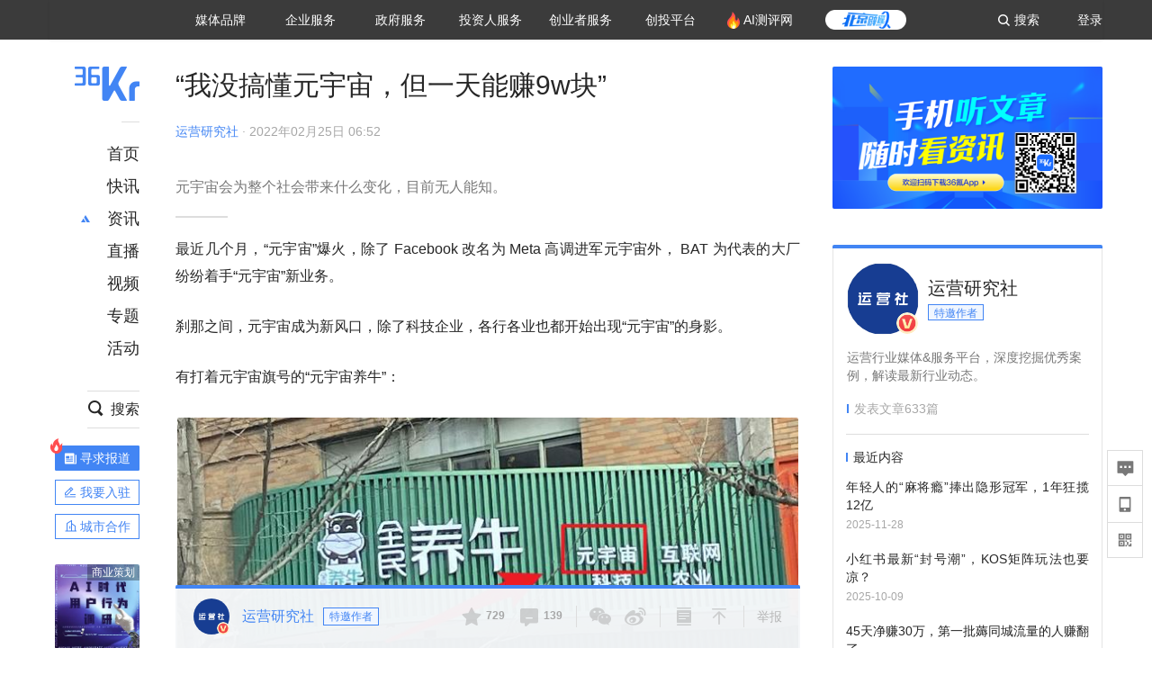

--- FILE ---
content_type: text/html; charset=utf-8
request_url: https://www.36kr.com/p/1630183760344579
body_size: 44443
content:
<!doctype html>
<html data-path="/p/:id">
<head>
    <meta charset="UTF-8">
    <meta name="viewport"
          content="width=device-width, user-scalable=no, initial-scale=1.0, maximum-scale=1.0, minimum-scale=1.0, viewport-fit=cover">
    <meta http-equiv="X-UA-Compatible" content="ie=edge">
    <meta name="og:url" content="https://www.36kr.com/p/1630183760344579"><meta name="og:type" content="article"><meta property="article:published_time" content="2026-01-24T07:39:13+08:00"><meta data-react-helmet="true" name="baidu-site-verification" content="ET7tYDCqIv"/><meta data-react-helmet="true" name="shenma-site-verification" content="8d43b014716644e38cc8fff2051c47a0_1623316092"/><meta data-react-helmet="true" name="360-site-verification" content="b14201a8708468357bd6fab4ad556b78"/><meta data-react-helmet="true" name="sogou_site_verification" content="5ZZdpkOf3U"/><meta data-react-helmet="true" name="renderer" content="webkit"/><meta data-react-helmet="true" name="apple-mobile-web-app-title" content="Title"/><meta data-react-helmet="true" name="apple-mobile-web-app-capable" content="yes"/><meta data-react-helmet="true" name="apple-mobile-web-app-status-bar-style" content="black"/><meta data-react-helmet="true" name="HandheldFriendly" content="True"/><meta data-react-helmet="true" name="MobileOptimized" content="320"/><meta data-react-helmet="true" name="applicable-device" content="pc"/><meta data-react-helmet="true" name="format-detection" content="telephone=no"/><meta data-react-helmet="true" property="og:description" content="元宇宙会为整个社会带来什么变化，目前无人能知。"/><meta data-react-helmet="true" property="og:image" content="https://img.36krcdn.com/20220225/v2_2c48de33fc374668a35a471177ef2f7b_img_png?x-oss-process=image/resize,m_mfit,w_600,h_400,limit_0/crop,w_600,h_400,g_center"/><meta data-react-helmet="true" property="og:title" content="“我没搞懂元宇宙，但一天能赚9w块”-36氪"/><meta data-react-helmet="true" name="description" content="元宇宙会为整个社会带来什么变化，目前无人能知。"/><meta data-react-helmet="true" name="keywords" content="天文"/>
    <title data-react-helmet="true">“我没搞懂元宇宙，但一天能赚9w块”-36氪</title>
    <link href="//staticx.36krcdn.com/36kr-web/static/app.6de6ab57.css" rel="stylesheet" />
    <link rel="stylesheet" type="text/css" href="//staticx.36krcdn.com/36kr-web/static/article.3d2d170d.css">
    
    <link data-react-helmet="true" href="/favicon.ico" rel="shortcut icon" type="image/vnd.microsoft.icon"/><link data-react-helmet="true" rel="dns-prefetch" href="//sta.36krcdn.com"/><link data-react-helmet="true" rel="dns-prefetch" href="//pic.36krcdn.com"/><link data-react-helmet="true" rel="dns-prefetch" href="//static.36krcdn.com"/><link data-react-helmet="true" rel="dns-prefetch" href="//img.36krcdn.com"/><link data-react-helmet="true" rel="dns-prefetch" href="//file.36krcdn.com"/><link data-react-helmet="true" rel="alternate" media="only screen and(max-width: 640px)" href="https://m.36kr.com/p/1630183760344579"/><link data-react-helmet="true" rel="canonical" href="https://36kr.com/p/1630183760344579"/><script data-react-helmet="true" >
      window.WEIXINSHARE = {
        shareTitle: "36氪_让一部分人先看到未来",
        shareImg: "https://img.36krcdn.com/20191024/v2_1571894049839_img_jpg",
        imgUrl: "https://img.36krcdn.com/20191024/v2_1571894049839_img_jpg",
        shareDesc: "36氪为您提供创业资讯、科技新闻、投融资对接、股权投资、极速融资等创业服务，致力成为创业者可以依赖的创业服务平台，为创业者提供最好的产品和服务。"
      }
    </script><script data-react-helmet="true" >
      // sem 统计代码
      var _hmt= _hmt||[];
      (function(){
        var hm = document.createElement("script");
        hm.src = "https://hm.baidu.com/hm.js?1684191ccae0314c6254306a8333d090";
        var s = document.getElementsByTagName("script")[0];
        s.parentNode.insertBefore(hm,s);
      })();
    </script><script data-react-helmet="true" >
      //百度统计代码
      var _hmt = _hmt || [];
      (function () {
          var hm = document.createElement('script');
          hm.src = "https://hm.baidu.com/hm.js?713123c60a0e86982326bae1a51083e1";
          var s = document.getElementsByTagName('script')[0];
          s.parentNode.insertBefore(hm, s);
      })();
    </script><script data-react-helmet="true" >
        // 给百度seo主动推送,  文明确认
        (function () {
          var bp = document.createElement('script');
          var curProtocol = window.location.protocol.split(':')[0];
          if (curProtocol === 'https') {
            bp.src = 'https://zz.bdstatic.com/linksubmit/push.js';
          }
          else {
            bp.src = 'http://push.zhanzhang.baidu.com/push.js';
          }
          var s = document.getElementsByTagName("script")[0];
          s.parentNode.insertBefore(bp, s);
        })();
      </script><script data-react-helmet="true" >
        // 神策统计代码
        (function(para) {
          var p = para.sdk_url, n = para.name, w = window, d = document, s = 'script',x = null,y = null;
          w['sensorsDataAnalytic201505'] = n;
          w[n] = w[n] || function(a) {return function() {(w[n]._q = w[n]._q || []).push([a, arguments]);}};
          var ifs = ['track','quick','register','registerPage','registerOnce','trackSignup', 'trackAbtest', 'setProfile','setOnceProfile','appendProfile', 'incrementProfile', 'deleteProfile', 'unsetProfile', 'identify','login','logout','trackLink','clearAllRegister','getAppStatus'];
          for (var i = 0; i < ifs.length; i++) {
            w[n][ifs[i]] = w[n].call(null, ifs[i]);
          }
          if (!w[n]._t) {
            x = d.createElement(s), y = d.getElementsByTagName(s)[0];
            x.async = 1;
            x.src = p;
            x.setAttribute('charset','UTF-8');
            y.parentNode.insertBefore(x, y);
            w[n].para = para;
          }
        })({
          sdk_url: 'https://static.sensorsdata.cn/sdk/1.12.5/sensorsdata.min.js',
          heatmap_url: 'https://static.sensorsdata.cn/sdk/1.12.5/heatmap.min.js',
          name: 'sa',
          web_url: 'https://data.corp.36kr.com/',
          server_url: "https://36kr.com/global/sensors/sa/sa",
          heatmap:{
            //default 表示开启，自动采集 $WebClick 事件，可以设置 'not_collect' 表示关闭。
            clickmap:'default',
            //default 表示开启，自动采集 $WebStay 事件，可以设置 'not_collect' 表示关闭。
            scroll_notice_map:'default'
          },
          source_type: {
            search: ['//baidu.com', 'cn.bing.com', '//sm.cn', 'quark.sm.cn'],
            social: ['.facebook.com'],
          },
          show_log: false,
        });
        (function(){
          const cookies = {};
          document.cookie.split('; ').forEach((c) => {
            const key = c.split('=')[0];
            const value = c.split('=')[1];
            cookies[key] = value;
          });
          const userid = cookies["userId"];
          const cid = cookies["kr_stat_uuid"];
          if (userid) {
            sa.login(userid);
          } else {
            sa.login(cid);
          }

          sa.quick('autoTrack');
        })();
      </script><script data-react-helmet="true" >
      window.WEIXINSHARE = {
        shareTitle: "“我没搞懂元宇宙，但一天能赚9w块”-36氪",
        shareImg: "https://img.36krcdn.com/20220225/v2_2c48de33fc374668a35a471177ef2f7b_img_png?x-oss-process=image/resize,m_mfit,w_600,h_400,limit_0/crop,w_600,h_400,g_center",
        imgUrl: "https://img.36krcdn.com/20220225/v2_2c48de33fc374668a35a471177ef2f7b_img_png?x-oss-process=image/resize,m_mfit,w_600,h_400,limit_0/crop,w_600,h_400,g_center",
        shareDesc: "元宇宙会为整个社会带来什么变化，目前无人能知。"
      }
    </script><script data-react-helmet="true" >
      (function () {
        var bp = document.createElement('script');
        var curProtocol = window.location.protocol.split(':')[0];
        if (curProtocol === 'https') {
          bp.src = 'https://zz.bdstatic.com/linksubmit/push.js';
        }
        else {
          bp.src = 'http://push.zhanzhang.baidu.com/push.js';
        }
        var s = document.getElementsByTagName("script")[0];
        s.parentNode.insertBefore(bp, s);
      })();
      </script><script data-react-helmet="true" >
        window.onload = function () {
          if (window.appletSa || sessionStorage.getItem('appletSa')) {
            sessionStorage.setItem('appletSa', window.appletSa || sessionStorage.getItem('appletSa'))
            sa.track('MediaPageVIew', {media_event_value: window.appletSa})
          }
        }
      </script><script>var __assign = (this && this.__assign) || function () {
    __assign = Object.assign || function(t) {
        for (var s, i = 1, n = arguments.length; i < n; i++) {
            s = arguments[i];
            for (var p in s) if (Object.prototype.hasOwnProperty.call(s, p))
                t[p] = s[p];
        }
        return t;
    };
    return __assign.apply(this, arguments);
};
// 埋点需求详情 https://shimo.im/sheets/aJg66OpLVX0PGC28/
/*****工具方法*****/
function isNumber(path) {
    return !isNaN(Number(path));
}
function isObj(key) {
    return typeof key === 'object';
}
/**
 * 判断obj中是否有key这个属性
 * @param obj {object}
 * @param key {string}
 */
function objHasKey(obj, key) {
    return obj.hasOwnProperty(key);
}
/**
 * @param {{
  *  control: Boolean,
  *  key: string,
  *  value: string,
  *  data?: obj,
  *  elseValue?: string
  * }} option
  *
  * 参数说明：
  * control 判断条件
  * data 最终返回的对象
  * key 添加到data中的属性
  * value 要添加的值
  * elseValue 如果control不成立，添加到data的值 传入此参数则添加，不传则不会添加
  */
function setProperty(option) {
    var _a = option.data, data = _a === void 0 ? {} : _a, key = option.key, value = option.value, control = option.control, elseValue = option.elseValue;
    if (control) {
        data[key] = value;
    }
    else if (elseValue) {
        data[key] = elseValue;
    }
    return data;
}
function getClass(attributes) {
    var classObj = attributes.class || {};
    return classObj.value || "";
}
var Platform;
(function (Platform) {
    Platform["H5"] = "H5";
    Platform["WEB"] = "web";
})(Platform || (Platform = {}));
;
function judgePlatform(userAgent) {
    if (!userAgent && typeof window !== 'undefined') {
        userAgent = navigator.userAgent;
    }
    if (!userAgent)
        return Platform.WEB;
    if (userAgent.match(/iPad|iPhone/i)) {
        return Platform.H5;
    }
    else if (userAgent.match(/Android/i)) {
        return Platform.H5;
    }
    return Platform.WEB;
}
/*****工具方法end*****/
/**
 * 统计点击跳转外链的数据
 * 包括media_content_id、media_event_value、source_id、media_source
 * @param {String} hrefValue
 */
function externalLink(hrefValue) {
    var data = {};
    var externalLinkList = [
        { pathKey: '/', mediaSourceValue: 'page_home' },
        { pathKey: 'p', mediaSourceValue: 'article' },
        { pathKey: 'newsflashes', mediaSourceValue: 'newsflash', subPathNotNumMediaSourceValue: 'page_newsflashes' },
        { pathKey: 'topics', mediaSourceValue: 'topics' },
    ];
    var pathInfo = new PathInfo(window.location.pathname);
    // 记录外链url
    data.media_content_id = hrefValue;
    // 详情页中（当前地址包含ID），含有外链，发送source_id
    Object.assign(data, setProperty({
        control: isNumber(pathInfo.sub),
        key: 'source_id',
        value: pathInfo.sub,
    }));
    // 地方站 外链记录media_event_value
    if (pathInfo.root === 'local') {
        data.media_event_value = 'local_' + pathInfo.sub;
    }
    return Object.assign(data, genMediaSource(externalLinkList, isNumber(pathInfo.sub)));
}
/**
 * 统计点击跳转www.36kr.com内链的数据
 * 根据主站路由规则,分析点击的地址
 * 收集source_id、media_source、media_event_value、media_content_type、media_content_id
 * @param {String} hrefValue
 * @param {String} className 点击的a标签所带class
 */
function internalLink(hrefValue, className) {
    var pageInfo = new PageInfo(hrefValue);
    var data = {};
    /* 聚合页跳转id */
    Object.assign(data, setProperty({
        control: pageInfo.currentPath.sub && isNumber(pageInfo.currentPath.sub) && pageInfo.destPath.sub && isNumber(pageInfo.destPath.sub),
        key: 'source_id',
        value: pageInfo.currentPath.sub,
    }));
    /* 搜索结果、资讯、地方 */
    Object.assign(data, genMediaEventValue(hrefValue));
    // 文章详情含有跳转链接
    Object.assign(data, setProperty({
        control: pageInfo.currentPath.root === 'p' && isNumber(pageInfo.currentPath.sub) && isNumber(pageInfo.destPath.sub),
        key: 'media_source',
        value: 'article',
    }));
    /* 不同页面，进入详情页 */
    Object.assign(data, intoDetailPage(pageInfo.destPath.sub));
    /* 添加media_conten_type 针对相应页面添加属性 */
    Object.assign(data, genContentTypeAndId(hrefValue, className));
    return data;
}
/**
 * 获取media_event_value统一方法
 * 点击搜索结果list和地方站list跳转到详情页
 * @param currentPath
 * @param subHref
 */
function genMediaEventValue(hrefValue) {
    var data = {};
    var key = 'media_event_value';
    var pageInfo = new PageInfo(hrefValue);
    var genMediaEventValueList = [
        { pathKey: 'search', subPathList: [
                { key: 'articles', value: 'search_articles' },
                { key: 'newsflashes', value: 'search_flashnews' },
                { key: 'video', value: 'search_videos' },
                { key: 'monographic', value: 'search_topics' },
                { key: 'user', value: 'search_writer' },
            ] },
        { pathKey: 'information', subPathList: [
                'web_news', 'contact', 'enterpriseservice', 'happy_life', 'travel',
                'real_estate', 'web_recommend', 'technology', { key: 'zhichang', value: 'web_zhichang' }, 'innovate',
            ] },
        { pathKey: 'local' }
    ];
    for (var _i = 0, genMediaEventValueList_1 = genMediaEventValueList; _i < genMediaEventValueList_1.length; _i++) {
        var pathItem = genMediaEventValueList_1[_i];
        if (pageInfo.currentPath.root === pathItem.pathKey) {
            if (pageInfo.currentPath.root === 'local') {
                // 城市
                data.media_event_value = 'local_' + pageInfo.currentPath.sub;
            }
            else {
                for (var _a = 0, _b = pathItem.subPathList; _a < _b.length; _a++) {
                    var subPathItem = _b[_a];
                    var value = isObj(subPathItem) ? subPathItem.value : subPathItem;
                    var subPathKey = isObj(subPathItem) ? subPathItem.key : subPathItem;
                    if (pageInfo.currentPath.sub === subPathKey) {
                        Object.assign(data, setProperty({
                            control: isNumber(pageInfo.destPath.sub),
                            key: key,
                            value: value,
                        }));
                    }
                }
            }
        }
    }
    return data;
}
/**
 * 不同页面点击详情链接跳转到详情页，添加media_source
 * @param subHref
 */
function intoDetailPage(subHref) {
    var pathInfo = new PathInfo(window.location.pathname);
    var intoDetailPageList = [
        { pathKey: '/', mediaSourceValue: 'page_home' },
        { pathKey: '/video', mediaSourceValue: 'page_video' },
        { pathKey: '/topics', mediaSourceValue: 'page_topics' },
        { pathKey: 'newsflashes', control: isNumber(pathInfo.sub), mediaSourceValue: 'newsflash', subPathNotNumMediaSourceValue: 'page_newsflashes' },
        { pathKey: 'information', mediaSourceValue: 'page_information' },
        { pathKey: 'search', mediaSourceValue: 'page_search' },
        { pathKey: 'Calendar', mediaSourceValue: 'calendar' },
        { pathKey: 'user', mediaSourceValue: 'user' },
        { pathKey: 'motif', mediaSourceValue: 'motif' },
        { pathKey: 'topics', mediaSourceValue: 'topics' },
        { pathKey: 'video', mediaSourceValue: 'video' },
        { pathKey: 'audio', mediaSourceValue: 'audio' },
    ];
    return genMediaSource(intoDetailPageList, isNumber(subHref));
}
/**
 * 获取media_source统一方法
 * 记录从何处跳转到的详情页
 * @param pathList
 * @param control
 */
function genMediaSource(pathList, control) {
    var pathInfo = new PathInfo(window.location.pathname);
    var key = 'media_source';
    var data = {};
    for (var _i = 0, pathList_1 = pathList; _i < pathList_1.length; _i++) {
        var pathItem = pathList_1[_i];
        if (pathInfo.path === pathItem.pathKey) {
            data.media_source = pathItem.mediaSourceValue;
        }
        else if (pathInfo.root === pathItem.pathKey && pathInfo.sub) {
            Object.assign(data, setProperty({
                control: objHasKey(pathItem, 'control') ? pathItem.control : control,
                key: key,
                value: pathItem.mediaSourceValue,
                elseValue: pathItem.subPathNotNumMediaSourceValue || null,
            }));
        }
    }
    return data;
}
/**
 * 记录跳转到的具体内容类型和具体内容id
 * @param hrefValue
 * @param className
 */
function genContentTypeAndId(hrefValue, className) {
    // 设置media_content_type和media_content_id
    var pageInfo = new PageInfo(hrefValue);
    var genContentTypeAndIdList = [
        {
            key: 'p',
            setData: {
                media_content_type: 'article',
                media_content_id: pageInfo.destPath.sub,
            }
        },
        {
            key: 'newsflashes',
            setData: {
                media_content_type: 'flashnews',
                media_content_id: pageInfo.destPath.sub,
            }
        },
        {
            key: 'video',
            setData: {
                media_content_type: 'video',
                media_content_id: pageInfo.destPath.sub,
            }
        },
        {
            key: 'v-video',
            setData: {
                media_content_type: 'video_portrait',
                media_content_id: pageInfo.destPath.sub,
            }
        },
        {
            key: 'topics',
            setData: {
                media_content_type: 'topic',
                media_content_id: pageInfo.destPath.sub,
            }
        },
        {
            key: 'motif',
            setData: {
                media_content_type: (function () {
                    // TODO 这里声明了一个自执行函数，判断是否为商业主题后，给media_conten_type不同的值，可否优化?
                    var isMotifList = pageInfo.currentPath.root === 'motif-catalog' && pageInfo.currentPath.sub === 'recomend';
                    var isHomeEntry = className.includes('businessMotifHome-main-item-top-a');
                    var isBusinessMotif = isMotifList || isHomeEntry;
                    return isBusinessMotif ? 'business_motif' : 'motif';
                })(),
                media_content_id: pageInfo.destPath.sub,
            }
        },
        {
            key: 'user',
            setData: {
                media_content_type: 'user',
                media_content_id: pageInfo.destPath.sub,
            }
        },
        {
            key: 'column',
            setData: {
                media_content_type: 'audio',
                media_content_id: pageInfo.destPath.sub,
            }
        },
    ];
    var data = {};
    if (!isNumber(pageInfo.destPath.sub))
        return data;
    for (var _i = 0, genContentTypeAndIdList_1 = genContentTypeAndIdList; _i < genContentTypeAndIdList_1.length; _i++) {
        var hrefItem = genContentTypeAndIdList_1[_i];
        if (pageInfo.destPath.root === hrefItem.key) {
            data = hrefItem.setData;
        }
    }
    return data;
}
/**
 * 根据高阶组件中，向a标签插入的属性
 * 收集对应的广告信息 和 从哪个具体推荐位跳转到的详情页
 * 对应的广告信息有
 * @param elementTarget 点击的a标签
 */
function genPropertyAccordingToAttribute(elementTarget) {
    // 推荐位跳转到详情页
    var operation_list = elementTarget.getAttribute('sensors_operation_list');
    // 运营位上具体第几帧、第几位、日签的日期
    var index_num = elementTarget.getAttribute('sensors_index_num');
    // 广告事件： 1、曝光  2、点击
    var operate_type = elementTarget.getAttribute('sensors_operate_type');
    // 具体广告位置id
    var position_id = elementTarget.getAttribute('sensors_position_id');
    // 具体广告的plan_id
    var plan_id = elementTarget.getAttribute('sensors_media_content_id');
    var genPropertyAccordingToAttributeList = [
        {
            control: operation_list === 'page_flow' && window.location.pathname === '/',
            key: 'operation_list',
            value: 'latest_articles',
            elseValue: 'page_flow'
        },
        {
            control: operation_list === 'banner',
            key: 'operation_list',
            value: 'banner'
        },
        {
            control: operation_list === 'banner_right',
            key: 'operation_list',
            value: 'banner_right'
        },
        {
            control: operation_list === 'author_latest_article',
            key: 'operation_list',
            value: 'author_latest_article'
        },
        {
            control: operation_list === 'specialtopic_recommend',
            key: 'operation_list',
            value: 'specialtopic_recommend'
        },
        {
            control: operation_list === 'video_recommend',
            key: 'operation_list',
            value: 'video_recommend'
        },
        {
            control: operation_list === 'dailyword',
            key: 'operation_list',
            value: 'dailyword'
        },
        {
            control: operation_list === 'latest_newsflash',
            key: 'operation_list',
            value: 'latest_newsflash'
        },
        {
            control: operation_list === 'business_motif',
            key: 'operation_list',
            value: 'business_motif'
        },
        {
            control: operation_list === 'hotlist',
            key: 'operation_list',
            value: 'hotlist'
        },
        {
            control: operation_list === 'latest_videos',
            key: 'operation_list',
            value: 'latest_videos'
        },
        {
            control: operation_list === 'recommend_motif',
            key: 'operation_list',
            value: 'recommend_motif'
        },
        {
            control: operation_list === 'hot_author',
            key: 'operation_list',
            value: 'hot_author'
        },
        {
            control: operation_list === 'next_card',
            key: 'operation_list',
            value: 'next_card'
        },
        {
            control: index_num,
            key: 'media_index_number',
            value: index_num
        },
        {
            control: operate_type,
            key: 'operate_type',
            value: operate_type
        },
        {
            control: position_id,
            key: 'position_id',
            value: position_id
        },
        {
            control: plan_id,
            key: 'media_content_id',
            value: plan_id
        },
        {
            control: operate_type || position_id,
            key: 'media_content_type',
            value: 'ad'
        },
        {
            control: position_id === '827' || operation_list === 'home_top',
            key: 'operation_list',
            value: 'home_top'
        },
        {
            control: position_id === '817',
            key: 'operation_list',
            value: 'article_bottom'
        },
        {
            control: position_id === '835',
            key: 'operation_list',
            value: 'comment_bottom'
        },
    ];
    var data = {};
    for (var _i = 0, genPropertyAccordingToAttributeList_1 = genPropertyAccordingToAttributeList; _i < genPropertyAccordingToAttributeList_1.length; _i++) {
        var infoItem = genPropertyAccordingToAttributeList_1[_i];
        Object.assign(data, setProperty(infoItem));
    }
    return data;
}
// 暴露给神策api的方法，此方法返回的object，神策会统一收集上报
function manualMain(elementTarget) {
    if (elementTarget.tagName.toLowerCase() !== 'a')
        throw Error('目前只收集点击a标签所跳转的信息');
    // TODO: 需要区分H5还是web
    var data = {
        platform: judgePlatform(window &&
            window.initialState &&
            window.initialState.navigator &&
            window.initialState.navigator.userAgent)
    };
    var attributes = elementTarget.attributes;
    var hrefObj = attributes.href || {};
    var className = getClass(attributes);
    var hrefValue = hrefObj.value || "";
    if ((/(http|ftp|https):\/\//.test(hrefValue) && !hrefValue.includes('36kr.com')) ||
        (/(http|ftp|https):\/\//.test(hrefValue) && hrefValue.includes('36kr.com/api/ad/'))) {
        Object.assign(data, externalLink(hrefValue));
    }
    else {
        var internalLinkHrefValue = hrefValue;
        if (hrefValue.includes('36kr.com'))
            internalLinkHrefValue = hrefValue.split('36kr.com')[1];
        Object.assign(data, internalLink(internalLinkHrefValue, className));
    }
    // 通过标签属性，添加相关信息
    Object.assign(data, genPropertyAccordingToAttribute(elementTarget));
    return data;
}
/**
 * 根据传入的地址生成路径信息
 */
var PathInfo = /** @class */ (function () {
    function PathInfo(path) {
        this.path = path;
        var pathArr = path.split('/').filter(function (x) { return x !== ""; });
        this.root = pathArr[0];
        this.sub = pathArr[1];
    }
    return PathInfo;
}());
// 分析当前地址和传入的地址，生成当前页面的地址信息，方便业务中的数据分析
var PageInfo = /** @class */ (function () {
    function PageInfo(href) {
        this.destPath = __assign({}, new PathInfo(href), new SourcePath(href));
        this.currentPath = __assign({}, new PathInfo(window.location.pathname), new SourcePath(window.location.pathname));
    }
    return PageInfo;
}());
var SourcePath = /** @class */ (function () {
    function SourcePath(href) {
        this.group = SourcePath.groupFn(href);
    }
    SourcePath.groupFn = function (href) {
        var pathInfo = new PathInfo(href);
        if (pathInfo.sub && isNumber(pathInfo.sub)) {
            return 'content';
        }
        else {
            return 'default';
        }
    };
    return SourcePath;
}());
// 区分埋点的“关键事件”
function getCaseKey(data) {
    if (data.hasOwnProperty('operate_type') ||
        data.hasOwnProperty('position_id')) {
        return 'MediaWebAD';
    }
    else {
        return 'MediaWebRead';
    }
}
function coverTagAClickEvent() {
    // document.querySelectorAll('a').forEach(item => {
    document.getElementById('app').addEventListener('click', function (e) {
        // 兼容性处理
        var event = e || window.event;
        var eventPath = event.path || [];
        var target = eventPath.filter(function (x) {
            return x && x.nodeName && x.nodeName.toLocaleLowerCase() === 'a';
        });
        // 判断是否匹配目标元素
        if (target.length !== 0) {
            var elementTarget = target[target.length - 1];
            if (elementTarget.getAttribute('sensors_do_not_send_data'))
                return;
            var targetValue_1 = elementTarget.getAttribute('target');
            var targetHref = elementTarget.getAttribute('href');
            var url_1 = elementTarget.href;
            var data = manualMain(elementTarget);
            if (!targetHref)
                return;
            if (!targetValue_1)
                e.preventDefault();
            if (window.sa && window.sa.track) {
                window.sa.track(getCaseKey(data), data, function () {
                    if (!targetValue_1)
                        location.href = url_1;
                });
            }
            else {
                if (!targetValue_1)
                    location.href = url_1;
            }
        }
    });
    // });
}
// 手动埋点内容
window.onload = function () {
    setTimeout(function () {
        coverTagAClickEvent();
    }, 0);
};

//# sourceMappingURL=main.js.map
</script>
</head>
<body>
<div id="app"><div class="kr-article-box"><div class="box-kr-article-new-y"><div class="kr-layout"><div></div><div class="kr-layout-main clearfloat"><div class="kr-header " style="opacity:1;transform:translateY(-0px)"><div class="kr-header-main "><div class="kr-header-content"><div class="user-login" style="display:none"><img alt="" class="user-pic"/><div class="pull-down"><a class="ellipsis-1 user-name" title="" href="/usercenter/basicinfo" target="_blank" rel="noopener noreferrer"></a><a class="ellipsis-1 " title="账号设置" href="/usercenter/account-password" target="_blank" rel="noopener noreferrer">账号设置</a><a class="ellipsis-1 " title="我的关注" href="/usercenter/follow" target="_blank" rel="noopener noreferrer">我的关注</a><a class="ellipsis-1 " title="我的收藏" href="/usercenter/favorite" target="_blank" rel="noopener noreferrer">我的收藏</a><a class="ellipsis-1 " title="申请的报道" href="/seek-report-new?tabKey=2" target="_blank" rel="noopener noreferrer">申请的报道</a><a class="ellipsis-1 " title="退出登录" target="_blank" rel="noopener noreferrer">退出登录</a></div></div><div class="user-login" style="display:inline-block"><div class="text">登录</div></div><div class="kr-header-search-entry clearfloat"><div class="search-button"><span class="search-icon"></span><span class="search-text weight-bold">搜索</span></div></div><div><ul class="business-nav"><li class="nav-wrapper nav-wrapper-two-col"><div class="sub-nav-wrapper" style="transform:scaleY(0.11764705882352941);transition-duration:0.7083333333333334s"><div class="sub-nav-item"><a class="sub-nav-name " href="https://img.36krcdn.com/hsossms/20230605/v2_384be8e4c1e942a28cf13a2e427fe211@18900718_oswg78404oswg320oswg320_img_png" target="_blank" rel="noopener noreferrer"><span>36氪Auto</span></a></div><div class="sub-nav-item"><a class="sub-nav-name " href="https://img.36krcdn.com/hsossms/20230605/v2_636063907bdc44389b46e7db9c761a38@18900718_oswg62424oswg320oswg320_img_png" target="_blank" rel="noopener noreferrer"><span>数字时氪</span></a></div><div class="sub-nav-item"><a class="sub-nav-name " href="https://img.36krcdn.com/hsossms/20230210/v2_38d1cdabc8404b00806de58cbedb3b7b_oswg27031oswg320oswg320_img_png" target="_blank" rel="noopener noreferrer"><span>未来消费</span></a></div><div class="sub-nav-item"><a class="sub-nav-name " href="https://img.36krcdn.com/hsossms/20230605/v2_da74c43ba887426f8fbccaede691b844@18900718_oswg76573oswg320oswg320_img_png" target="_blank" rel="noopener noreferrer"><span>智能涌现</span></a></div><div class="sub-nav-item"><a class="sub-nav-name " href="https://img.36krcdn.com/hsossms/20230209/v2_8c2233c88a854c6496ff4f7842a9f9dd_oswg17629oswg320oswg320_img_png" target="_blank" rel="noopener noreferrer"><span>未来城市</span></a></div><div class="sub-nav-item"><a class="sub-nav-name " href="https://img.36krcdn.com/hsossms/20230605/v2_632f36f1c5904a539a1e57efe4497e3a@18900718_oswg63630oswg320oswg320_img_png" target="_blank" rel="noopener noreferrer"><span>启动Power on</span></a></div><div class="sub-nav-item"><a class="sub-nav-name " href="http://letschuhai.com" target="_blank" rel="noopener noreferrer"><span>36氪出海</span></a></div><div class="sub-nav-item"><a class="sub-nav-name " href="https://img.36krcdn.com/hsossms/20230605/v2_89fa42090fae495ca5e45ba921ee42ff@18900718_oswg65306oswg320oswg320_img_png" target="_blank" rel="noopener noreferrer"><span>36氪研究院</span></a></div><div class="sub-nav-item"><a class="sub-nav-name " href="https://img.36krcdn.com/hsossms/20231204/v2_3b8447ffdda24a38a30fd839fd934baa@000000_oswg40121oswg430oswg430_img_jpeg" target="_blank" rel="noopener noreferrer"><span>潮生TIDE</span></a></div><div class="sub-nav-item"><a class="sub-nav-name " href="https://img.36krcdn.com/hsossms/20230605/v2_c4720503500642d294b5be04064ef870@18900718_oswg58529oswg320oswg320_img_png" target="_blank" rel="noopener noreferrer"><span>36氪企服点评</span></a></div><div class="sub-nav-item"><a class="sub-nav-name " href="https://img.36krcdn.com/hsossms/20230209/v2_d6d3f8b57fa04507915c48adf0f9620d_oswg16586oswg320oswg320_img_png" target="_blank" rel="noopener noreferrer"><span>36氪财经</span></a></div><div class="sub-nav-item"><a class="sub-nav-name " href="https://img.36krcdn.com/hsossms/20230605/v2_efc94b0cce7043dbac883c1dfe00c810@18900718_oswg57046oswg320oswg320_img_png" target="_blank" rel="noopener noreferrer"><span>职场bonus</span></a></div><div class="sub-nav-item"><a class="sub-nav-name " href="https://img.36krcdn.com/hsossms/20230209/v2_9eb02027be264174b61b9d49c391ca75_oswg15571oswg320oswg320_img_png" target="_blank" rel="noopener noreferrer"><span>36碳</span></a></div><div class="sub-nav-item"><a class="sub-nav-name " href="https://img.36krcdn.com/hsossms/20230605/v2_86f220b69e164751946d583b5472c857@18900718_oswg97988oswg320oswg320_img_png" target="_blank" rel="noopener noreferrer"><span>后浪研究所</span></a></div><div class="sub-nav-item"><a class="sub-nav-name " href="https://img.36krcdn.com/hsossms/20230209/v2_0c6a697748b54beea356d6e1f1fcec5f_oswg17066oswg320oswg320_img_png" target="_blank" rel="noopener noreferrer"><span>暗涌Waves</span></a></div><div class="sub-nav-item"><a class="sub-nav-name " href="https://img.36krcdn.com/hsossms/20230209/v2_2f845ed16244458d8887a5526c63c6d6_oswg17346oswg320oswg320_img_png" target="_blank" rel="noopener noreferrer"><span>硬氪</span></a></div><div class="sub-nav-item"><a class="sub-nav-name " href="https://img.36krcdn.com/hsossms/20251118/v2_d5e97c1ebb974011b0117c1338a9c747@000000_oswg146520oswg1280oswg1280_img_jpg" target="_blank" rel="noopener noreferrer"><span>氪睿研究院</span></a></div></div><div class="nav-label  "><span>媒体品牌</span></div></li><li class="nav-wrapper "><div class="sub-nav-wrapper" style="transform:scaleY(0.25);transition-duration:0.3333333333333333s"><div class="sub-nav-item"><a class="sub-nav-name " href="https://q.36kr.com" target="_blank" rel="noopener noreferrer"><span>企业号</span></a></div><div class="sub-nav-item"><a class="sub-nav-name " href="https://www.36dianping.com/" target="_blank" rel="noopener noreferrer"><span>企服点评</span></a></div><div class="sub-nav-item"><a class="sub-nav-name " href="https://36kr.com/academe" target="_blank" rel="noopener noreferrer"><span>36Kr研究院</span></a></div><div class="sub-nav-item"><a class="sub-nav-name " href="https://innovation.36kr.com" target="_blank" rel="noopener noreferrer"><span>36Kr创新咨询</span></a></div></div><div class="nav-label  "><span>企业服务</span></div></li><li class="nav-wrapper "><div class="sub-nav-wrapper" style="transform:scaleY(0.5);transition-duration:0.16666666666666666s"><div class="sub-nav-item"><a class="sub-nav-name " href="https://www.36kr.com/p/2492318105786505" target="_blank" rel="noopener noreferrer"><span>核心服务</span></a></div><div class="sub-nav-item"><a class="sub-nav-name " href="https://36kr.com/policy" target="_blank" rel="noopener noreferrer"><span>城市之窗</span></a></div></div><div class="nav-label  "><span>政府服务</span></div></li><li class="nav-wrapper "><div class="sub-nav-wrapper" style="transform:scaleY(0.16666666666666666);transition-duration:0.5s"><div class="sub-nav-item"><a class="sub-nav-name " href="https://topics.36kr.com/topic/1645523444931974" target="_blank" rel="noopener noreferrer"><span>创投发布</span></a></div><div class="sub-nav-item"><a class="sub-nav-name " href="https://36kr.com/LPlan" target="_blank" rel="noopener noreferrer"><span>LP源计划</span></a></div><div class="sub-nav-item"><a class="sub-nav-name " href="https://36kr.com/VClub" target="_blank" rel="noopener noreferrer"><span>VClub</span></a></div><div class="sub-nav-item"><a class="sub-nav-name " href="https://36kr.com/organization/" target="_blank" rel="noopener noreferrer"><span>VClub投资机构库</span></a></div><div class="sub-nav-item"><a class="sub-nav-name " href="https://36kr.com/topics/1620276089894403" target="_blank" rel="noopener noreferrer"><span>投资机构职位推介</span></a></div><div class="sub-nav-item"><a class="sub-nav-name " href="https://pitchhub.36kr.com/audit-investor" target="_blank" rel="noopener noreferrer"><span>投资人认证</span></a></div></div><div class="nav-label  "><span>投资人服务</span></div></li><li class="nav-wrapper "><div class="sub-nav-wrapper" style="transform:scaleY(0.25);transition-duration:0.3333333333333333s"><div class="sub-nav-item"><a class="sub-nav-name " href="https://36kr.com/seek-report-new" target="_blank" rel="noopener noreferrer"><span>寻求报道</span></a></div><div class="sub-nav-item"><a class="sub-nav-name " href="https://img.36krcdn.com/hsossms/20230209/v2_95565530d4d94dc4ad904f3131c7b690_oswg23055oswg320oswg320_img_png" target="_blank" rel="noopener noreferrer"><span>36氪Pro</span></a></div><div class="sub-nav-item"><a class="sub-nav-name " href="https://topics.36kr.com/topic/1961250130199045" target="_blank" rel="noopener noreferrer"><span>创投氪堂</span></a></div><div class="sub-nav-item"><a class="sub-nav-name " href="https://36kr.com/project-form/settled" target="_blank" rel="noopener noreferrer"><span>企业入驻</span></a></div></div><div class="nav-label  "><span>创业者服务</span></div></li><li class="nav-wrapper "><div class="sub-nav-wrapper" style="transform:scaleY(Infinity);transition-duration:0s"></div><div class="nav-label  "><span>创投平台</span></div></li><li class="nav-wrapper "><div class="sub-nav-wrapper" style="transform:scaleY(Infinity);transition-duration:0s"></div><div class="nav-label  isHot"><span>AI测评网</span></div></li></ul></div><div class="wise-entry-box"><div class="wise-entry-box-box"><a href="https://36kr.com/topics/799051634713857" class="wise-entry-one" target="_blank" rel="noopener noreferrer"> </a><a href="http://www.bjjubao.org.cn/node_1606.html" class="wise-entry-two" target="_blank" rel="noopener noreferrer"> </a><a href="ttps://36kr.com/topics/799051634713857" class="wise-entry-three" target="_blank" rel="noopener noreferrer"> </a></div></div></div></div></div><div class="main-left"><div class="kr-sider-wrapper fixed " style="transform:translate(0, -0px) translateZ(0);top:44px"><div class="kr-sider "><a href="/" class="go-home clearfloat"><div class="logo"></div></a><div class="kr-sider-shadow-wrapper clearfloat"><div class="line"></div><ul class="kr-channel-nav"><li class="channel-item"><div class="sub-title"><a class="name weight-bold " href="/" id="home">首页</a></div></li><li class="channel-item"><div class="sub-title"><a class="name weight-bold " href="/newsflashes/" id="newsflash">快讯</a></div></li><li class="channel-item"><div class="sub-title"><span class="open-icon close"></span><a class="name weight-bold " href="/information/web_news/" id="information">资讯</a></div><div class="sub-list "><ul class="sub-list-right"><li class="sub-item"><a href="/information/web_recommend/" class="">推荐</a></li><li class="sub-item"><a href="/information/ccs/" class="">财经</a></li><li class="sub-item"><a href="/information/AI/" class="">AI</a></li><li class="sub-item"><a href="/information/aireport/" class="">自助报道</a></li><li class="sub-item"><a class="">城市</a></li></ul><ul class="sub-list-left"><li class="sub-item"><a href="/information/web_news/latest/" class="">最新</a></li><li class="sub-item"><a href="/information/contact/" class="">创投</a></li><li class="sub-item"><a href="/information/travel/" class="">汽车</a></li><li class="sub-item"><a href="/information/technology/" class="">科技</a></li><li class="sub-item"><a href="/information/shuzihua/" class="">专精特新</a></li></ul></div></li><li class="channel-item"><div class="sub-title"><a class="name weight-bold " href="/live/channel" id="liveChannel">直播</a></div></li><li class="channel-item"><div class="sub-title"><a class="name weight-bold " href="/video/" id="video">视频</a></div></li><li class="channel-item"><div class="sub-title"><a class="name weight-bold " href="/topics/" id="special-topic">专题</a></div></li><li class="channel-item"><div class="sub-title"><a class="name weight-bold " href="/activity" id="activity">活动</a></div></li><div class="local-list" style="display:none"><span class="triangle"></span></div></ul><div class="kr-search-entry clearfloat"><div class="search-button"><span class="search-icon"></span><span class="search-text weight-bold">搜索</span></div></div><div class="seek-report-wrap"><span class="hot-icon"></span><a href="/seek-report-new?t=1769211553285" class="seek-report" target="_blank" rel="noopener noreferrer nofollow"><span class="seek-report-icon"></span><span class="seek-report-text">寻求报道</span></a></div><div><div class="i-want-contribution"><span class="i-want-contribution-icon"></span><span class="i-want-contribution-text">我要入驻</span></div></div><a href="/station-business" class="station-business" target="_blank" rel="noopener noreferrer nofollow"><span class="station-business-icon"></span><span class="station-business-text">城市合作</span></a></div></div></div></div><div class="main-right "><div class="kr-layout-content"><div class="kr-article"><div class="kr-article-inner"><div class="article-detail-wrapper-box"><div><div class="article-left-container"><div class="article-content"><div class="article-mian-content"><div class="article-wrapper common-width"><div class="common-width"><div><h1 class="article-title margin-bottom-20 common-width">“我没搞懂元宇宙，但一天能赚9w块”</h1><div class="article-title-icon common-width margin-bottom-40"><a class="title-icon-item item-a" href="/user/1803515489" target="_blank" rel="nofollow noopener noreferrer">运营研究社</a><span class="title-icon-item item-time"><i>·</i>2022年02月25日 14:52</span></div><div class="summary">元宇宙会为整个社会带来什么变化，目前无人能知。</div></div></div><div class="common-width margin-bottom-20"><div class="common-width content articleDetailContent kr-rich-text-wrapper"><p>最近几个月，“元宇宙”爆火，除了 Facebook 改名为 Meta 高调进军元宇宙外， BAT 为代表的大厂纷纷着手“元宇宙”新业务。</p>
<p>刹那之间，元宇宙成为新风口，除了科技企业，各行各业也都开始出现“元宇宙”的身影。</p>
<p>有打着元宇宙旗号的“元宇宙养牛”：</p>
<p class="image-wrapper"><img data-img-size-val="" src="https://img.36krcdn.com/20220225/v2_196f0ca31a7d4efdbf1af952bc33c837_img_000?x-oss-process=image/format,jpg/interlace,1"></p>
<p>也有众多微商联合而成的“元家族”（微商们把姓氏都改成了“元”，并称自己为元未来新零售，准备“All in 元宇宙”）。</p>
<p class="image-wrapper"><img data-img-size-val="" src="https://img.36krcdn.com/20220225/v2_8e2b7ffe4d36465c8f39cf79f4de8b34_img_000?x-oss-process=image/format,jpg/interlace,1"></p>
<p label="图片描述" classname="img-desc" class="img-desc" style="">图源：即刻</p>
<p>甚至，还出现了元宇宙的知识付费。</p>
<p>关于元宇宙第一课的知识付费，累计付费用户 2673 人，累计总收入近 160w 。</p>
<p class="image-wrapper"><img data-img-size-val="" src="https://img.36krcdn.com/20220225/v2_b121b0aa4cf7498bbb2da227ca972cdb_img_000?x-oss-process=image/format,jpg/interlace,1"></p>
<p label="图片描述" classname="img-desc" class="img-desc" style="">图源：网络</p>
<p>不过，虽然元宇宙已经爆火了近半年的时间，当问到“什么是元宇宙？”时，大部分人可能还是一头雾水，就连任天堂的社长都表示：暂时不打算进入元宇宙，因为没搞懂。&nbsp;</p>
<p class="image-wrapper"><img data-img-size-val="" src="https://img.36krcdn.com/20220225/v2_8d61842c55b84ea6bb16a4488df1b9ce_img_000?x-oss-process=image/format,jpg/interlace,1"></p>
<p label="图片描述" classname="img-desc" class="img-desc" style="">图源：财经网&nbsp;</p>
<p>今天，运营社就来聊一聊一下，大家口中的元宇宙是什么？到底是怎么火的？现在发展得怎么样了？</p>
<h2 label="一级标题" style=""><strong>01&nbsp;</strong><strong style="letter-spacing: 0px;">大家口中的“元宇宙”，到底是什么？</strong></h2>
<p>2021 年，被称为“元宇宙元年”， 但是对于大部分互联网人来说，除了层出不穷的新闻，元宇宙似乎还是很遥远，那到底什么是元宇宙呢？</p>
<h3 label="二级标题" style=""><strong>1）元宇宙概念来源</strong></h3>
<p>元宇宙概念的首次提出，是在 1992 年，Neal Stephenson 在其科幻小说《Snow Crash》（汉译雪崩）首次提出“Metaverse”（元宇宙）和“Avatar“（化身）两个概念。</p>
<p>在小说里，元宇宙指代的是共享的线上世界，人们可以在虚拟世界中生活、工作。</p>
<p class="image-wrapper"><img data-img-size-val="" src="https://img.36krcdn.com/20220225/v2_69ca8e868bdc4557bad7383835a91879_img_000?x-oss-process=image/format,jpg/interlace,1"></p>
<h3 label="二级标题" style=""><strong>2）现今的元宇宙概念</strong></h3>
<p><strong>简单来讲，元宇宙就是一个依照现实搭建的虚拟空间。</strong></p>
<p>和现实世界一样，元宇宙用户不但可以在其中体验到现实世界的种种功能，还可以体验现实世界“无法”实现的经历，甚至可以体验跳楼的感觉。</p>
<p>所以，<strong>目前最接近元宇宙的，是游戏行业。</strong></p>
<p>游戏创作公司 Roblox CEO Dave Baszucki 则将元宇宙的概念概括并提炼，其认为元宇宙至少要包括以下八大要素：</p>
<blockquote>
 <p>身份、朋友、沉浸感、低延迟、多元化、随地、经济系统和文明。</p>
</blockquote>
<p>所以，占据了八大要素中的几个要素的沙盒游戏《我的世界》也暂时被网友称为“元宇宙的雏形”。</p>
<blockquote>
 <p>玩家在《我的世界》中建立一个新的世界，会经历白天黑夜，可以联机、可以增加模组、可以自己建造房屋，探索世界，打怪升级。</p>
</blockquote>
<p class="image-wrapper"><img data-img-size-val="" src="https://img.36krcdn.com/20220225/v2_94a0fcd2922b4b41baf6a737a1d65f6b_img_000?x-oss-process=image/format,jpg/interlace,1"></p>
<p>但元宇宙并不等于电子游戏，也不等于虚拟世界，电子游戏和虚拟世界仅仅是元宇宙的雏形。</p>
<p><strong>目前，市面上并没有真正意义的“元宇宙产品”。</strong></p>
<p>关于元宇宙的概念，目前众说纷纭，自媒体人@狐狸君raphael 在《元宇宙可能会毁掉这个世界》一文中写道，元宇宙可分为四个阶段：</p>
<blockquote>
 <p>阶段一：虚拟元宇宙，主要复刻人类在现实世界的感官感受；</p>
 <p>阶段二：脑接元宇宙，脱离 VR 等设备，通过脑接口连接电子信号获得感官体验；</p>
 <p>阶段三：意识元宇宙，将人类意识转移到服务器上，实现“永生”；</p>
 <p>阶段四：孪生元宇宙，复刻现实世界的规律，让元宇宙获得更多随机性。</p>
</blockquote>
<p>按照这样的阶段划分，目前的元宇宙技术，仅仅停留在阶段一（虚拟元宇宙）的雏形，还并不是真的元宇宙形态。</p>
<p>举例来讲，现在的元宇宙仅能做到复刻人类在现实世界的感官感受。在目前的一些元宇宙游戏中，呈现的视觉和听觉效果都在模拟现实。</p>
<p>不过，一些影视作品为元宇宙提供了未来参考。</p>
<p>在电影《头号玩家》中，用户就可以通过 VR 等“穿戴设备”来进入虚拟世界中，可以闻到、尝到、感知到整个世界。</p>
<p class="image-wrapper"><img data-img-size-val="" src="https://img.36krcdn.com/20220225/v2_cf4e9163835e47e4bce41cbf83ad0e63_img_000?x-oss-process=image/format,jpg/interlace,1"></p>
<p label="图片描述" classname="img-desc" class="img-desc" style="">图源：头号玩家</p>
<h2 label="一级标题" style=""><strong>02&nbsp;</strong><strong style="letter-spacing: 0px;">元宇宙有多火？</strong></h2>
<p>这个有点抽象、难以琢磨的「元宇宙」，从去年到今年，火得一塌糊涂。</p>
<p>实际上，<strong>在 2020 年，元宇宙的风潮就初见苗头。</strong></p>
<p>2020 年疫情期间，美国著名流行歌手 Travis Scott 在游戏《堡垒之夜》（Fortnite）中举办了一场虚拟演唱会，全球共有约 1230 万游戏玩家成为虚拟演唱会的现场观众。</p>
<p class="image-wrapper"><img data-img-size-val="" src="https://img.36krcdn.com/20220225/v2_b1b5f80bf6a7464190995b73a1c4660e_img_000?x-oss-process=image/format,jpg/interlace,1"></p>
<p label="图片描述" classname="img-desc" class="img-desc" style="">图源：腾讯视频</p>
<p><strong>除此之外，股市也受到了“元宇宙爆火”的影响。</strong></p>
<p>2021 年 3 月 10 日，沙盒游戏（玩家创造性游戏）平台 Roblox 作为第一个将“元宇宙”概念写进招股书的公司，成功股登陆纽交所，上市首日市值突破 400 亿美元，引爆了科技和资本圈。</p>
<p>随后，元宇宙热潮来袭。</p>
<h3 label="二级标题" style=""><strong>1）大厂蜂拥而上，争相布局元宇宙</strong></h3>
<p>在 2021 年 10 月 28 日，海外著名社交平台 Facebook 宣布更名为“Meta”，全面“押宝”元宇宙。</p>
<p class="image-wrapper"><img data-img-size-val="" src="https://img.36krcdn.com/20220225/v2_800ec3b787f24591b82ea555e50cf92a_img_000?x-oss-process=image/format,jpg/interlace,1"></p>
<p>扎克伯格向世界宣布“从现在起，我们将是元宇宙优先，不再 Facebook 优先”。随后，12 月 1日起，Facebook 的股票代码也将从“FB”改为“MVRS”。</p>
<p><strong>国内 BAT、字节跳动等大厂也纷纷宣布布局元宇宙。</strong></p>
<p>2021 年 8 月 29 日，VR 创业公司 Pico 发布全员信，宣布公司将并入字节跳动的 VR 业务，据悉，收购价格达到 90 亿元。</p>
<p>同年 11 月，字节投资的「代码乾坤」正式在全平台上线了《重启世界》，该游戏被外界称为字节元宇宙游戏的“初代版本”。</p>
<p class="image-wrapper"><img data-img-size-val="" src="https://img.36krcdn.com/20220225/v2_7bb674b993de4337a53c7a7c2571cdef_img_000?x-oss-process=image/format,jpg/interlace,1"></p>
<p>2021 年 10 月，在云栖大会 2021 上，阿里巴巴达摩院宣布增设两大实验室：<strong>操作系统实验室和 XR 实验室。</strong></p>
<blockquote>
 <p>XR 又称扩展现实，是 VR（虚拟现实技术）、AR（增强现实技术）、MR（混合现实技术） 等技术的融合体。</p>
</blockquote>
<p class="image-wrapper"><img data-img-size-val="" src="https://img.36krcdn.com/20220225/v2_8351d10673e64604b6fd583af39f2394_img_000?x-oss-process=image/format,jpg/interlace,1"></p>
<p>2021 年 11 月 30 日，腾讯《超级 QQ 秀》首次亮相。</p>
<p>在 1.20 Beta 测试版本中，用户可以看到部分功能上的变化：不但可以通过“捏脸”得到自己的专属形象，还可以变装，甚至购买家具，在“QQ 小窝”中进行装修搭建，俨然是在重塑一个世界。</p>
<p class="image-wrapper"><img data-img-size-val="" src="https://img.36krcdn.com/20220225/v2_91f4040b93da49828d3c318967a68722_img_000?x-oss-process=image/format,jpg/interlace,1"></p>
<p>2021 年 12 月 27 日，百度在“百度 AI 开发者大会”上，宣布推出自己的元宇宙产品“希壤”。</p>
<p class="image-wrapper"><img data-img-size-val="" src="https://img.36krcdn.com/20220225/v2_1b7fa8534d174e82b395fba3a5bf73ba_img_000?x-oss-process=image/format,jpg/interlace,1"></p>
<p label="图片描述" classname="img-desc" class="img-desc" style="">图源：网络</p>
<p label="图片描述" classname="img-desc" class="img-desc" style="">百度 AI 开发者大会现场&nbsp;</p>
<p>大厂纷纷下场，也让更多人看到了元宇宙的商机，元宇宙开始成为新风口，引得更多的创业者和创作者加入进来。</p>
<h3 label="二级标题" style=""><strong>2）名人带动出圈</strong></h3>
<p>关于元宇宙的新闻也频上微博热搜，元宇宙随着“名人宣传”，逐渐出圈。</p>
<blockquote>
 <p>关于元宇宙的微博热搜达十数条。</p>
</blockquote>
<p class="image-wrapper"><img data-img-size-val="" src="https://img.36krcdn.com/20220225/v2_30084a50a2214aada8b38a422b8080bf_img_000?x-oss-process=image/format,jpg/interlace,1"></p>
<p>2021 年 11 月 5 日早上，罗永浩发微博表示，“我们的下一个创业项目，竟然也是一家所谓的元宇宙公司”，该条微博引来多方猜测，大家纷纷议论，“行业明灯罗老师这回的创意到底是否能成功”。</p>
<p>随后，“罗永浩布局元宇宙”也上了热搜。</p>
<p class="image-wrapper"><img data-img-size-val="" src="https://img.36krcdn.com/20220225/v2_382e5f4782d241f9bafe70a2b9287e29_img_000?x-oss-process=image/format,jpg/interlace,1"></p>
<p label="图片描述" classname="img-desc" class="img-desc" style="">图源：微博</p>
<p>2021 年 10 月底，抖音首位虚拟人博主@柳夜熙 发布第一条视频内容，并在两天内吸粉 150w+，爆火出圈；</p>
<p>截至发文，@柳夜熙 共上传了 8 条视频，累积粉丝数量 867.2w，获赞 2452.9w。</p>
<p class="image-wrapper"><img data-img-size-val="" src="https://img.36krcdn.com/20220225/v2_43548d1060b6462fb8405ad5a31b92a0_img_000?x-oss-process=image/format,jpg/interlace,1"></p>
<p label="图片描述" classname="img-desc" class="img-desc" style="">图源：抖音@柳夜熙</p>
<p>不少媒体将柳叶熙与元宇宙挂上了等号，虽然这一说法有待考证，但柳叶熙的爆火出圈，无疑让更多人了解了这一概念。</p>
<h3 label="二级标题" style=""><strong>3）元宇宙“产品”受追捧</strong></h3>
<p>同时，元宇宙的产品也受到了大家的追捧，不仅包括“库里也爱”的 NFT 艺术品，还有元宇宙的知识付费内容。</p>
<p><strong>① 爆火的 NFT 数字藏品</strong></p>
<p>随着元宇宙概念爆火，NFT 这个“新概念”也被更多人注意到。</p>
<blockquote>
 <p>NFT,Non-fungible Token（非同质代币），与比特币（同质化代币）不同，其不可互换。</p>
</blockquote>
<p>大部分对 NFT 艺术品有所了解的，可能都是从库里开始的 —— 网传库里花费 18w 美元（约合人民币 113w 元）购买了 NFT 猿猴头像。</p>
<p class="image-wrapper"><img data-img-size-val="" src="https://img.36krcdn.com/20220225/v2_b3828e61e9af459ca4cdc3cb0c2d7f00_img_000?x-oss-process=image/format,jpg/interlace,1"></p>
<p label="图片描述" classname="img-desc" class="img-desc" style="">图源：Twitter</p>
<p>在虎扑社区中，关于库里同款的的 NFT 头像讨论，浏览量近 85w+，属于「勇士专区」的热度话题。</p>
<p>在评论区，不但有不少用户普及 NFT 的概念，还延展讨论了很多名人购买 NFT 的行为，一些用户表示，不止库里，西蒙斯也花了 25.3 万美元（约合 159.93 万元人民币）购买了“库里同款”，两个 NFT 都属于“无聊猿”系列。</p>
<p class="image-wrapper"><img data-img-size-val="" src="https://img.36krcdn.com/20220225/v2_d0bc3bae701240388669f9b0c395e571_img_000?x-oss-process=image/format,jpg/interlace,1"></p>
<p>不止是名人明星，NFT 艺术品在大众市场中，也正处于“热炒”的状态中，就像鞋圈、勋章圈一样，不少用户开始大量的购买与囤积，以期待增值。</p>
<p>在进入一些“NFT 艺术品购买群”后，群内的用户经常会表示“买了 10 个，坐等涨价”，以及“疯抢中，一会儿就没有了。”</p>
<p><strong>大家对于整体的 NFT 艺术品市场的热情程度不亚于当年“集邮”。</strong></p>
<p class="image-wrapper"><img data-img-size-val="" src="https://img.36krcdn.com/20220225/v2_7b9adf14547343b2ba9b0b65da4664d6_img_000?x-oss-process=image/format,jpg/interlace,1"></p>
<p>可为什么 NFT 爆火呢？NFT 和元宇宙有关么？</p>
<p>部分用户认为，<strong>NFT 数字藏品会成为构建元宇宙中经济模式的重要一环。</strong></p>
<p>因为，在元宇宙的概念中，未来元宇宙的核心是虚拟资产和虚拟身份，NFT 作为非同质代币（世界上没有两个相同的 NFT）所以，其可以保证虚拟资产的唯一性。</p>
<p>目前大众的见解是，在未来虚拟世界中，你对于某个虚拟物品的所有权不是由某个公司或者机构保证的，而是由数学、算法保证的，也就是实现完全的「去中心化」。</p>
<p>因此，NFT 藏品才会被部分网友认为其是未来元宇宙世界的经济命脉。</p>
<p><strong>② 元宇宙知识付费受追捧</strong></p>
<p>用户对于元宇宙的热情，也带动了针对元宇宙的知识付费，在经历了各种“出圈事件”后，大家普遍对元宇宙的概念抱有好奇心。</p>
<p>在罗振宇创立的“得到”平台上，前沿课·元宇宙 12 讲已经累计有近 8w 人参与学习，预计收入约 370w+。</p>
<p class="image-wrapper"><img data-img-size-val="" src="https://img.36krcdn.com/20220225/v2_1866df786f784dda9364e8bb5c33164d_img_000?x-oss-process=image/format,jpg/interlace,1"></p>
<p label="图片描述" classname="img-desc" class="img-desc" style="">图源：得到</p>
<p><strong>③ 元宇宙社交 App 涌现</strong></p>
<p>在 2021 年 5 月 10 日，Soul 在招股书中首次将自己定义为社交元宇宙，宣传要“建立以 Soul 为链接的社交元宇宙”。</p>
<p>不过，<strong>在具体的玩法上，Soul 的用户其实并没有感受到其与元宇宙的关联。</strong></p>
<p>知乎用户@二三事表示， Soul 上现有的玩法其实并不符合元宇宙的概念，并且知名度也不够高，甚至相较 Soul， 魔兽世界和剑网三才更像元宇宙。</p>
<p class="image-wrapper"><img data-img-size-val="" src="https://img.36krcdn.com/20220225/v2_a33151ecd4d94f76ac3f18431ef59cab_img_000?x-oss-process=image/format,jpg/interlace,1"></p>
<p label="图片描述" classname="img-desc" class="img-desc" style="">图源：Soul</p>
<p>但其实，真正出圈还要数社交 App“啫喱”， 2022 年 2 月 11 日，啫喱在 Appstore 排名超过微信，排名登顶。</p>
<p>在游戏中，玩家可以不但可以换装、发布动态，还可以产生各种“冲、吃饭、睡觉”等模拟现实的行为。</p>
<p class="image-wrapper"><img data-img-size-val="" src="https://img.36krcdn.com/20220225/v2_bdd728af9e7b4dc490bd0db8e8f40615_img_000?x-oss-process=image/format,jpg/interlace,1"></p>
<p label="图片描述" classname="img-desc" class="img-desc" style="">图源：啫喱</p>
<p>不过，随后啫喱于 2 月 13 日下架，同时暂停新用户进入，虽然遭遇下架，但大家不难看出，<strong>元宇宙社交的概念在用户间的热度正逐步攀升</strong>。</p>
<h2 label="一级标题" style=""><strong>03&nbsp;</strong><strong style="letter-spacing: 0px;">元宇宙还会火多久？</strong></h2>
<p>关于一个“新概念”能够火多久这一问题，著名的咨询公司 Gartner 曾经给出过一个<strong>「技术炒作周期曲线」</strong>(HypeCycle)。</p>
<p>自 1995 年以来，每一次新技术的炒作与幻灭大多会经历以下 5 个阶段:</p>
<blockquote>
 <p>阶段一：技术萌芽期(Technology Trigger)</p>
 <p>阶段二：期望膨胀期(Peak of Inflated Expectations)</p>
 <p>阶段三：泡沫化的谷底期(Trough of Disillusionment)</p>
 <p>阶段四：复苏期(Slope of Enlightenment)</p>
 <p>阶段五：成熟期(Plateau of Productivity)</p>
</blockquote>
<p><strong>毫无疑问，元宇宙的热度持续高涨、被外界“炒作”，让这个“新东西”进入了「期望膨胀期」。</strong></p>
<p>但疯狂过后，也需要看清楚现实。<strong>元宇宙概念似乎正逐渐“遇冷”。</strong></p>
<p><strong>一方面，头部元宇宙公司交出了阶段性成绩单，其结果差强人意。</strong></p>
<p>据 Meta 最新财报显示，旗下专攻“元宇宙”的 Reality Labs 部门 2021 年亏损约 101.93 亿美元。</p>
<p class="image-wrapper"><img data-img-size-val="" src="https://img.36krcdn.com/20220225/v2_425edb6f9b574b9f91b01d2049e16a58_img_000?x-oss-process=image/format,jpg/interlace,1"></p>
<p label="图片描述" classname="img-desc" class="img-desc" style="">图源：官方财报</p>
<p>另一个有着“元宇宙第一股”的游戏平台 Roblox（RBLX.N）股价也遭到腰斩，据@炫氪&nbsp;报道，截止 2 月 23 日 19:59, Roblox 每股价格为 45.68 美元，较其 141.6 美元的最高价回撤 67% 以上，市值大幅度缩水。</p>
<p><strong>另一方面，国内市场中，元宇宙概念股也在不断回冷。</strong></p>
<p>比如，主打元宇宙概念的游戏公司“中青宝”，其股价也从最高价 42.64 元跌至 26.34 每股。（ 2 月 18 日收盘价），回撤幅度达 40% 左右。</p>
<p>其他与元宇宙概念（主要为虚拟人、VR ）相关的股票，股价也均有回撤。</p>
<p class="image-wrapper"><img data-img-size-val="" src="https://img.36krcdn.com/20220225/v2_e3a03eddade14a3fabbccf94e93882f3_img_000?x-oss-process=image/format,jpg/interlace,1"></p>
<p label="图片描述" classname="img-desc" class="img-desc" style="">图源：炫氪</p>
<p>尽管结果不尽人意，<strong>但并不代表，大家对元宇宙的期待和行动力减弱。</strong></p>
<p>扎克伯格表示，将继续发力语音翻译和语音助手，帮助虚拟世界的 AI 拥有像人类一样理解环境和学习的能力。</p>
<p>国际数据公司 IDC 也在其发布的《IDC 全球增强与虚拟现实支出指南》预测，中国 AR/VR 市场将于 2024 年达到 250 亿美元的市场规模，年增长率达到 20%。</p>
<p class="image-wrapper"><img data-img-size-val="" src="https://img.36krcdn.com/20220225/v2_1adeddebf05a496aa1529bf729353177_img_000?x-oss-process=image/format,jpg/interlace,1"></p>
<p>去年 12 月 23 日，中纪委网站发表文章《深度关注：元宇宙如何改写人类社会生活》，并在文中提到如下观点：</p>
<blockquote>
 <p>在业界看来，元宇宙较长一段时间内都将成为下一代互联网发展的目标，这有赖于底层技术和算力层面出现的核心技术突破、技术演进与变化。</p>
</blockquote>
<p>同时，5G 时代的到来也为元宇宙的更多发展提供了温床，最直观的变化就是网速的提升，可以为用户间实时的互动带来更低的“延迟”。</p>
<blockquote>
 <p>B站 UP主@老师好我是何同学 曾在视频中提到，在未来，由于 5G 技术的“低延迟”，医生甚至有望在将来，实时远程操控仪器为病人手术。</p>
</blockquote>
<p>不难发现，各方对于元宇宙的态度总体是持「开放乐观」态度，愿意“拥抱”新技术。不过，也令一部分人持怀疑态度，担忧元宇宙可能会带来的负面影响。</p>
<p>例如，部分文学、影视作品其实早已开展了对元宇宙的预测，并通过文字、漫画的形式推论其演变。</p>
<p>早在 2012 年，动画《刀剑神域》就描绘了一幅元宇宙蓝图，并试图加入虚拟世界与现实世界的冲突。</p>
<blockquote>
 <p>在剧中，玩家通过连接脑部新型 AR 设备 Augma 进入到游戏中，游戏中的食物也直接以“脑电波”形式传递给大脑，让玩家产生“吃饱”的感觉。</p>
</blockquote>
<p class="image-wrapper"><img data-img-size-val="" src="https://img.36krcdn.com/20220225/v2_c740071cab0c4fef8986572289c9c8e4_img_000?x-oss-process=image/format,jpg/interlace,1"></p>
<p>动画情节中，由于 AR 设备开发者的恶意篡改，加入游戏的玩家需要通关游戏才可以退出，否则就会脑死亡，这其实也是早期大家对「元宇宙虚拟世界」冲突的一种预测。</p>
<p>不过，就像何同学曾在视频中提到，<strong>“人对未来的预测，都跳脱不出当下技术和思维的限制。”</strong></p>
<h2 label="一级标题" style=""><strong>04&nbsp;</strong><strong style="letter-spacing: 0px;">结语</strong></h2>
<p>元宇宙会为整个社会带来什么变化，目前无人能知，但是可以预见的是，<strong>在未来与他人建立联系，拥有更多感官体验将会成为一种趋势。</strong></p>
<p>不过，对于大部分用户来说，理解元宇宙的同时，也应该更加理性的对待元宇宙，以免一不留神，就被割了韭菜……</p>
<p class="image-wrapper"><img data-img-size-val="" src="https://img.36krcdn.com/20220225/v2_d34f140529134bf787336c89b67f856e_img_000?x-oss-process=image/format,jpg/interlace,1"></p>
<p>至于元宇宙的未来终将走向何处，我们拭目以待。</p>
<h3 label="二级标题" style="">参考资料：</h3>
<p>《元宇宙和后人类社会 - 碳链价值》 ，朱嘉明</p>
<p>《元宇宙可能会毁掉这个世界》，狐狸君raphael</p>
<p>《Meta、Roblox 市值相继高台跳水，那A股元宇宙风口何去何从？》，阿飞</p>
<p>本文来自微信公众号 <a target="_blank" rel="noopener noreferrer nofollow" href="http://mp.weixin.qq.com/s?__biz=MzU4MTcxODM2MA==&amp;mid=2247599600&amp;idx=1&amp;sn=9e31f5674a3e0fd4befa8a297eb08aec&amp;chksm=fd405dc7ca37d4d1acb8e8aa2f235c7d892c02cf528d1d3b96ca843adc5009092c1155af3c87#rd">“运营研究社”（ID：U_quan）</a>，作者：郑宇轩 ，编辑：杨佩汶 ，设计：王浩南&nbsp;，36氪经授权发布。</p></div></div><div class="common-width"><div class="article-footer-txt"><p>该文观点仅代表作者本人，36氪平台仅提供信息存储空间服务。</p></div></div></div></div></div><div class="ad87-box"></div><div class="thumb-up-box"><div class="thumb-inner"><div class="thumb-wrapper"><div class="backgroundImg-box-wrapper"><div class="backgroundImg-box showNormal"><span class="kr-article-tranistion-thumb  normalColor">+1</span><div class="thumbNum normalColor">421</div></div></div><p class="txt">好文章，需要你的鼓励</p></div></div></div><div class="navbar-wrapper"><div class="navbar-inner-box"><div class="kr-card"><div class="top-line" style="height:4px"></div><div class="kr-card-content article-detail-navbar"><div class="wrapper" style="width:100%;height:70px"><div class="inner"><a class="author-avrtar" href="/user/1803515489" target="_blank" rel="noopener noreferrer"><div class="kr-avatar author-avatar-img" style="background-image:url(https://img.36krcdn.com/20211015/v2_d022e38e744845638382e26a789e41b5_img_000?x-oss-process=image/resize,w_300)"><i class="kr-avatar-v " style="width:14px;height:14px;background-image:url(//staticx.36krcdn.com/36kr-web/static/ic_authentication_currency@3x.ad22d0c4.png)"></i></div></a><a class="author-name" href="/user/1803515489" target="_blank" rel="noopener noreferrer">运营研究社</a><span class="author-level">特邀作者</span><div class="actions-Items"><div class="items-inner"><div class="item item1"><span class="item-collection-action item-common  "><b class="favorite-count item-count-common">729</b><i class="collect-icon item-icon">收  藏</i><span class="count-animation-collect ">+1</span><span class=""></span></span><span class="item-tocomment-action item-common "><b class="comment-count item-count-common">139</b><i class="tocomment-icon item-icon">评  论</i></span></div><div class="item item2"><span class="item-share-weixin item-common"><span class="weixin-icon item-icon"><div class="kr-default-img-no-logo weixin-code"></div><i class="weixin-txt">打开微信“扫一扫”，打开网页后点击屏幕右上角分享按钮</i></span></span><a class="item-share-weibo item-common" href="https://service.weibo.com/share/share.php?appkey=595885820&amp;url=https://36kr.com/p/1630183760344579&amp;title=“我没搞懂元宇宙，但一天能赚9w块”" target="_blank" rel="noopener noreferrer nofollow"><i class="weibo-icon item-icon">微  博</i></a></div><div class="item item3"><span class="item-pure-action item-common"><i class="pure-icon item-icon">沉浸阅读</i></span><span class="item-backtop-action item-common"><i class="totop-icon item-icon">返回顶部</i></span></div><div class="item item4"><span class="item-report">举报</span></div></div></div></div></div></div></div></div></div><div class="monographic-box"><a class="item-wrapper" href="/topics/1644342947308419" target="_blank" rel="noopener noreferrer" style="background-image:url(https://img.36krcdn.com/20220307/v2_762b13e8e4df4a36854850e8bacc9619_img_png)"><div class="mask"></div><div class="item-inner"><span class="item-tip">相关专题</span><span class="item-title ellipsis-1">氪友最爱丨36氪月度精选文章Vol.2</span><p class="item-summary ellipsis-2">本月好文，不容错过。</p></div></a></div><div class="kr-article-commitbox-left-navbar-bottom"><div class="kr-plugin-comment " title="参与评论"><div class="comment-part"><div class="comment-part-title"><div class="kr-column-title"><span class="kr-column-title-icon"></span><span class="kr-column-title-text weight-bold">参与评论</span></div></div><div class="comment-input-content"><div class="comment-input-wrapper"><div class="comment-input-nologin">评论千万条，友善第一条</div></div><div class="comment-control"><div class="comment-control-nologin"><a class="login-link">登录</a>后参与讨论</div><span class="comment-control-submit"><span>提交评论</span></span><span class="length-tip">0/1000</span></div></div></div></div></div><div class="ad817-box"></div><div class="relate-articles"><div class="relate-articles-inner-wrapper"><div class="kr-column-title"><span class="kr-column-title-icon"></span><span class="kr-column-title-text weight-bold">你可能也喜欢这些文章</span></div><div class="data-list"><div class="list-item"><a class="article-item-pic" href="/p/3651845773304199" target="_blank"><div class="kr-default-img-no-logo scaleBig"></div></a><a class="article-item-title" href="/p/3651845773304199" target="_blank">不到4000元的手机，把Android、Linux、Win11全装进来了：这次真要把电脑干掉了？</a></div><div class="list-item"><a class="article-item-pic" href="/p/3651840375578757" target="_blank"><div class="kr-default-img-no-logo scaleBig"></div></a><a class="article-item-title" href="/p/3651840375578757" target="_blank">90后央视女主播创业造飞船，上太空300万/人，已有明星签约</a></div><div class="list-item"><a class="article-item-pic" href="/p/3651884720333190" target="_blank"><div class="kr-default-img-no-logo scaleBig"></div></a><a class="article-item-title" href="/p/3651884720333190" target="_blank">千架无人机点亮CES夜空：36氪与同创伟业共塑出海报道新模式</a></div><div class="list-item"><a class="article-item-pic" href="/p/3651724667134081" target="_blank"><div class="kr-default-img-no-logo scaleBig"></div></a><a class="article-item-title" href="/p/3651724667134081" target="_blank">秒空、溢价……华为、京东等大厂为何盯上这门生意？</a></div><div class="list-item"><a class="article-item-pic" href="/p/3650392831418501" target="_blank"><div class="kr-default-img-no-logo scaleBig"></div></a><a class="article-item-title" href="/p/3650392831418501" target="_blank">飞书钉钉AI硬件争夺战：录音背后的入口之争</a></div><div class="list-item"><a class="article-item-pic" href="/p/3647056233926277" target="_blank"><div class="kr-default-img-no-logo scaleBig"></div></a><a class="article-item-title" href="/p/3647056233926277" target="_blank">谷歌刚掀了模型记忆的桌子，英伟达又革了注意力的命</a></div><div class="list-item"><a class="article-item-pic" href="/p/3640115374928389" target="_blank"><div class="kr-default-img-no-logo scaleBig"></div></a><a class="article-item-title" href="/p/3640115374928389" target="_blank">扎克伯格亲手杀死元宇宙</a></div><div class="list-item"><a class="article-item-pic" href="/p/3640058293007104" target="_blank"><div class="kr-default-img-no-logo scaleBig"></div></a><a class="article-item-title" href="/p/3640058293007104" target="_blank">脑机接口大盘点：从科幻到现实，谁在引领这场“读心术”的革命？</a></div><div class="list-item"><a class="article-item-pic" href="/p/3639045837294720" target="_blank"><div class="kr-default-img-no-logo scaleBig"></div></a><a class="article-item-title" href="/p/3639045837294720" target="_blank">估值1亿的&quot;死了么&quot;APP有多好抄？5分钟AI就能复刻，去年有人一下午做出原型</a></div></div></div></div><div id="_popIn_recommend"></div></div><div class="article-right-container"><div class="app-track-card"><div class="qrcode-wrapper "><span class="qrcode-img"><span data-adaption="cover" style="display:block;height:100%;width:100%;background-position:center;background-repeat:no-repeat;background-size:cover;overflow:hidden;background-image:url(//staticx.36krcdn.com/36kr-web/static/new_qr_img.72d61993.png?x-oss-process=image/resize,p_5/blur,r_3,s_2)"><img id="h_586db3f4" data-server-render="true" style="height:100%;width:100%;object-fit:cover;transition:all .3s;opacity:0;display:block" src="//staticx.36krcdn.com/36kr-web/static/new_qr_img.72d61993.png?x-oss-process=image/resize,p_5/blur,r_3,s_2" alt=""/></span></span></div></div><div class="list-author-wrapper"><div class="kr-card"><div class="top-line" style="height:4px"></div><div class="kr-card-content "><div class="author-detail-info " style="padding-bottom:"><div class="author-detail-info-header clearfix"><a href="/user/1803515489" target="_blank" rel="noopener noreferrer"><div class="kr-avatar author-avatar" style="background-image:url(https://img.36krcdn.com/20211015/v2_d022e38e744845638382e26a789e41b5_img_000?x-oss-process=image/resize,w_300)"><i class="kr-avatar-v " style="width:24px;height:24px;background-image:url(//staticx.36krcdn.com/36kr-web/static/ic_authentication_currency@3x.ad22d0c4.png)"></i></div></a><div class="info-header-text"><div class="clearfix"><div><a class="author-name ellipsis-1 active" href="/user/1803515489" target="_blank" rel="noopener noreferrer">运营研究社</a></div></div><div class="author-role-wrapper" style="margin-top:3px"><span class="author-role ">特邀作者</span></div></div></div><p class="author-description">运营行业媒体&amp;服务平台，深度挖掘优秀案例，解读最新行业动态。</p><div class="author-detail-info-footer"><div class="author-article-count"><i></i><span>发表文章<!-- -->633<!-- -->篇</span></div></div><div class="author-wrapper"><div class="inner-wrapper"><div class="section"><h3 class="section-h3">最近内容</h3><div class="author-itemslist"><div class="item-wrapper-box"><a target="_blank" rel="noopener noreferrer " class="item-title" href="/p/3572333933919106" sensors_operation_list="author_latest_article">年轻人的“麻将瘾”捧出隐形冠军，1年狂揽12亿</a><div class="item-related-info"><span class="time item">2025-11-28</span></div></div></div><div class="author-itemslist"><div class="item-wrapper-box"><a target="_blank" rel="noopener noreferrer " class="item-title" href="/p/3501612552395913" sensors_operation_list="author_latest_article">小红书最新“封号潮”，KOS矩阵玩法也要凉？</a><div class="item-related-info"><span class="time item">2025-10-09</span></div></div></div><div class="author-itemslist"><div class="item-wrapper-box"><a target="_blank" rel="noopener noreferrer " class="item-title" href="/p/3401046963390848" sensors_operation_list="author_latest_article">45天净赚30万，第一批薅同城流量的人赚翻了</a><div class="item-related-info"><span class="time item">2025-07-30</span></div></div></div></div></div><div class="footer"><a class="footer-a" href="/user/1803515489" target="_blank" rel="noopener noreferrer " sensors_operation_list="author_latest_article"><span>阅读更多内容，狠戳这里</span></a></div></div></div></div></div></div><div class="article-803-ad-wrappper"></div><div class="article-814-ad-wrappper"></div><div><div class="article-OrganArticle-wrappper"></div><div class="article-Enterprise-wrappper"><div class="kr-article-enterprise-cards-wrapper"><div style="margin-bottom:40px"><div class="kr-card"><div class="top-line" style="height:4px"></div><div class="kr-card-content "><div class="kr-article-enterprise"><div class="line"></div><header><h2 class="title weight-bold">提及的项目</h2></header><a class="go-to-list" href="https://pitchhub.36kr.com/projects" target="_blank">查看项目库</a><div class="card-list"><div><a class="kr-article-enterprise-item" href="https://pitchhub.36kr.com/project/1713107499788802" target="_blank"><div class="kr-article-enterprise-item-img-box"><div class="kr-default-img-no-logo "></div></div><div class="kr-article-enterprise-item-title"><h3>达摩院</h3><div></div></div></a></div><div><a class="kr-article-enterprise-item" href="https://pitchhub.36kr.com/project/2144964971971849" target="_blank"><div class="kr-article-enterprise-item-img-box"><div class="kr-default-img-no-logo "></div></div><div class="kr-article-enterprise-item-title"><h3>凡实科技</h3><div></div></div></a></div><div><a class="kr-article-enterprise-item" href="https://pitchhub.36kr.com/project/1678229147382788" target="_blank"><div class="kr-article-enterprise-item-img-box"><div class="kr-default-img-no-logo "></div></div><div class="kr-article-enterprise-item-title"><h3>一条视频</h3><div></div></div></a></div><div><a class="kr-article-enterprise-item" href="https://pitchhub.36kr.com/project/1678253623211013" target="_blank"><div class="kr-article-enterprise-item-img-box"><div class="kr-default-img-no-logo "></div></div><div class="kr-article-enterprise-item-title"><h3>中青宝</h3><div></div></div></a></div></div><div class="show-full-list">展开更多</div></div></div></div></div></div></div></div><div class="kr-recom-enterprise-article"></div><div id="article-detail-right-qifu"></div><div id="article-detail-right-qifu-script"></div><div class="kr-article-follow"><div class="article-follow-content"><div class="next-card-wrapper-box"><div class="kr-card"><div class="top-line" style="height:4px"></div><div class="kr-card-content "><div class="next-cart-wrapper" style="padding:15px"><h3 class="header" style="font-size:16px;line-height:25px">下一篇</h3><div class="section"><div class="section-title section-item ellipsis-2" style="font-size:14px;line-height:25px"><a href="/p/1577357691914754" target="_blank" rel="noopener noreferrer " class="section-title-a ellipsis-2" sensors_operation_list="next_card">实用建议：2022年别投资美股和加密货币</a></div><p class="section-brief section-item ellipsis-2">市场最擅长做的事是什么？答案是：羞辱人。</p><p class="section-publice-at section-item">2022-02-25</p></div></div></div></div></div></div></div></div></div></div><div></div></div></div></div></div></div><div class="kr-footer "><div class="footer-content"><div class="footer-wrapper"><div class="about36kr-wrapper"><div class="title weight-bold">关于36氪</div><div class="list-wrapper"><li><a href="/station-business" rel="noopener noreferrer nofollow" target="_blank">城市合作</a></li><li><a href="/seek-report-new" rel="noopener noreferrer nofollow" target="_blank">寻求报道</a></li><li><a>我要入驻</a></li><li><a href="http://ir.36kr.com" rel="noopener noreferrer nofollow" target="_blank">投资者关系</a></li></div><div class="list-wrapper"><li><a rel="noopener noreferrer nofollow">商务合作</a></li><li><a href="/pages/about" target="_blank" rel="noopener noreferrer nofollow">关于我们</a></li><li><a>联系我们</a></li><li><a href="https://zhaopin.36kr.com" rel="noopener noreferrer nofollow" target="_blank">加入我们</a></li><li style="height:0;width:0;opacity:0;overflow:hidden"><a style="display:block;opacity:0" href="https://eu.36kr.com" target="_blank">36氪欧洲站</a><a style="display:block;opacity:0" href="https://eu.36kr.com/zh" target="_blank">36氪欧洲站</a><a style="display:block;opacity:0" href="https://eu.36kr.com/de" target="_blank">36氪欧洲站</a><a style="display:block;opacity:0" href="https://www.aicpb.com" target="_blank">Ai产品日报</a></li></div><div class="list-one-wrapper"><a href="/refute-rumor-notice" rel="noopener noreferrer nofollow" target="_blank">网络谣言信息举报入口</a></div></div><div class="hotRecommend-wrapper"><div class="title weight-bold">热门推荐</div><div class="list-wrapper"><li><a href="/hot-list/catalog" rel="noopener noreferrer" target="_blank">热门资讯</a></li><li><a href="/project" rel="noopener noreferrer" target="_blank">热门产品</a></li><li><a href="/tags" rel="noopener noreferrer" target="_blank">文章标签</a></li><li><a href="/nftags" rel="noopener noreferrer" target="_blank">快讯标签</a></li></div></div><div class="parters-wrapper"><div class="title weight-bold">合作伙伴</div><ul class="footer-partner"><li><a href="https://www.aliyun.com/" target="_blank" rel="noopener noreferrer nofollow"><img src="" alt="阿里云" data-src="//staticx.36krcdn.com/36kr-web/static/aly.e9118f2f.png"/></a></li><li><a href="https://www.volcengine.cn/" target="_blank" rel="noopener noreferrer nofollow"><img src="" alt="火山引擎" data-src="//staticx.36krcdn.com/36kr-web/static/bytey.7484dc04.png"/></a></li><li><a><img src="" alt="高德" data-src="//staticx.36krcdn.com/36kr-web/static/gaodi.9e9d6741.png"/></a></li><li><a href="https://www.getui.com/cn/index.html" target="_blank" rel="noopener noreferrer nofollow"><img src="" alt="个推" data-src="//staticx.36krcdn.com/36kr-web/static/getui.d2af25d2.png"/></a></li><li><a href="https://www.odaily.com" target="_blank" rel="noopener noreferrer nofollow"><img src="" alt="星球日报" data-src="//staticx.36krcdn.com/36kr-web/static/dailyPlanet.783b0e10.png"/></a></li><li><a href="https://www.jingdata.com" target="_blank" rel="noopener noreferrer nofollow"><img src="" alt="鲸准" data-src="//staticx.36krcdn.com/36kr-web/static/logo_jz@2x.525a51f1.png"/></a></li><li><a href="https://www.krspace.cn" target="_blank" rel="noopener noreferrer nofollow"><img src="" alt="氪空间" data-src="//staticx.36krcdn.com/36kr-web/static/logo_kkj@2x.47737e8d.png"/></a></li><li><a href="https://www.futunn.com/" target="_blank" rel="noopener noreferrer nofollow"><img src="" alt="富途牛牛" data-src="//staticx.36krcdn.com/36kr-web/static/ftnn.4f5db2d2.png"/></a></li><li><a href="https://www.36dianping.com/pk/" target="_blank" rel="noopener noreferrer"><img src="" alt="企服点评" data-src="//staticx.36krcdn.com/36kr-web/static/logo_qifudianping@2x.c5635d6a.png"/></a></li><li><a href="http://www.woshipm.com" target="_blank" rel="noopener noreferrer"><img src="" alt="人人都是产品经理" data-src="//staticx.36krcdn.com/36kr-web/static/renren@2x.f6ecd8fa.png"/></a></li><li><a href="https://www.36linkr.com" target="_blank" rel="noopener noreferrer"><img src="" alt="领氪" data-src="//staticx.36krcdn.com/36kr-web/static/lingke.34f56307.PNG"/></a></li></ul></div><div class="appDownload-wrapper"><div class="title weight-bold">36氪APP下载</div><img src="//staticx.36krcdn.com/36kr-web/static/code_production.72d61993.png" alt=""/><div class="info">iOS &amp; Android</div></div><div class="footerInfo-wrapper"><a href="https://36kr.com/" class="footer-logo"><img src="" alt="36氪" data-src="//staticx.36krcdn.com/36kr-web/static/logoWhite.2a5eceda.png"/></a><div class="footer-center"><div class="footer-center-top">本站由 <span><a href="https://www.aliyun.com/" target="_blank" rel="noopener noreferrer nofollow">阿里云 </a>提供计算与安全服务 违法和不良信息、未成年人保护举报电话：010-89650707 举报邮箱：jubao@36kr.com <a href="https://www.12377.cn" target="_blank" rel="noopener noreferrer nofollow" style="font-weight:normal">网上有害信息举报</a></span></div><div class="footer-center-bottom"><span class="license-wrapper"><div class="license-pic"></div><span class="text">© 2011~<!-- -->2026<!-- --> 北京多氪信息科技有限公司 |<!-- --> </span></span><a href="https://beian.miit.gov.cn/#/Integrated/index" target="_blank">京ICP备12031756号-6</a> <!-- -->|<!-- --> <a href="https://dxzhgl.miit.gov.cn/dxxzsp/xkz/xkzgl/resource/qiyesearch.jsp?num=%25E5%258C%2597%25E4%25BA%25AC%25E5%25A4%259A%25E6%25B0%25AA%25E4%25BF%25A1%25E6%2581%25AF%25E7%25A7%2591%25E6%258A%2580%25E6%259C%2589%25E9%2599%2590%25E5%2585%25AC%25E5%258F%25B8&amp;type=xuke" target="_blank">京ICP证150143号</a> <!-- -->|<!-- --> <a href="http://www.beian.gov.cn/portal/registerSystemInfo?recordcode=11010502057322" target="_blank" rel="noopener noreferrer nofollow"> <!-- -->京公网安备11010502057322号</a></div></div><div class="share"><a href="https://weibo.com/wow36kr" rel="noopener noreferrer nofollow" target="_blank"><span class="iconSinaWeibo"></span></a><a href="/rss-center" target="_blank" rel="noopener noreferrer"><span class="iconRss"></span></a></div></div></div></div></div><div class="assit-wrapper undefined"><a href="https://36kr.com/mform/1755983296602372" rel="noopener noreferrer nofollow" target="_blank" class="feedBack"><div class="feedBack-img"></div><div class="feedText">意见反馈</div></a><div class="phone"><div class="phone-img"></div><div class="phone-content"><img src="//staticx.36krcdn.com/36kr-web/static/code_production.72d61993.png" alt=""/><div class="content"><span>36氪APP</span><span>让一部分人先看到未来</span></div></div></div><div class="code"><div class="code-img"></div><div class="code-content"><div class="tabs"><div data-index="0" class="bg">36氪</div><div data-index="1">鲸准</div><div data-index="2">氪空间</div></div><div class="tab-content"><div style="display:block"><img src="//staticx.36krcdn.com/36kr-web/static/kr.ad0c1158.jpg" alt=""/><p>推送和解读前沿、有料的科技创投资讯</p></div><div style="display:none"><img src="//staticx.36krcdn.com/36kr-web/static/jingzhun.9a251862.jpg" alt=""/><p>一级市场金融信息和系统服务提供商</p></div><div style="display:none"><img src="//staticx.36krcdn.com/36kr-web/static/krSpace.7efbe7d3.jpg" alt=""/><p>聚焦全球优秀创业者，项目融资率接近97%，领跑行业</p></div></div></div></div><div class="top"><div class="top-img"></div></div></div></div></div><div class="pure-article-wrapper-box"><div class="article-pureReading-wrapper"><div class=" article-pureReading-inner"></div></div></div></div></div>
<script async>window.initialState={"navigator":{"userAgent":"Mozilla/5.0 (Macintosh; Intel Mac OS X 10_15_7) AppleWebKit/537.36 (KHTML, like Gecko) Chrome/131.0.0.0 Safari/537.36; ClaudeBot/1.0; +claudebot@anthropic.com)"},"theme":"default","isSpider":false,"articleDetail":{"isPureReading":false,"renderPureReading":false,"showPurereading":false,"scrollToCommentBox":false,"loginModalShow":false,"companyFormMsg":"","showtextFormTrue":false,"articleDetailData":{"code":0,"data":{"itemId":1630183760344579,"widgetTitle":"“我没搞懂元宇宙，但一天能赚9w块”","summary":"元宇宙会为整个社会带来什么变化，目前无人能知。","author":"运营研究社","authorId":1803515489,"authorFace":"https://img.36krcdn.com/20211015/v2_d022e38e744845638382e26a789e41b5_img_000?x-oss-process=image/resize,w_300","authorRoute":"detail_author?userId=1803515489","publishTime":1645771923276,"widgetContent":"<p>最近几个月，“元宇宙”爆火，除了 Facebook 改名为 Meta 高调进军元宇宙外， BAT 为代表的大厂纷纷着手“元宇宙”新业务。</p>\n<p>刹那之间，元宇宙成为新风口，除了科技企业，各行各业也都开始出现“元宇宙”的身影。</p>\n<p>有打着元宇宙旗号的“元宇宙养牛”：</p>\n<p class=\"image-wrapper\"><img data-img-size-val=\"\" src=\"https://img.36krcdn.com/20220225/v2_196f0ca31a7d4efdbf1af952bc33c837_img_000?x-oss-process=image/format,jpg/interlace,1\"></p>\n<p>也有众多微商联合而成的“元家族”（微商们把姓氏都改成了“元”，并称自己为元未来新零售，准备“All in 元宇宙”）。</p>\n<p class=\"image-wrapper\"><img data-img-size-val=\"\" src=\"https://img.36krcdn.com/20220225/v2_8e2b7ffe4d36465c8f39cf79f4de8b34_img_000?x-oss-process=image/format,jpg/interlace,1\"></p>\n<p label=\"图片描述\" classname=\"img-desc\" class=\"img-desc\" style=\"\">图源：即刻</p>\n<p>甚至，还出现了元宇宙的知识付费。</p>\n<p>关于元宇宙第一课的知识付费，累计付费用户 2673 人，累计总收入近 160w 。</p>\n<p class=\"image-wrapper\"><img data-img-size-val=\"\" src=\"https://img.36krcdn.com/20220225/v2_b121b0aa4cf7498bbb2da227ca972cdb_img_000?x-oss-process=image/format,jpg/interlace,1\"></p>\n<p label=\"图片描述\" classname=\"img-desc\" class=\"img-desc\" style=\"\">图源：网络</p>\n<p>不过，虽然元宇宙已经爆火了近半年的时间，当问到“什么是元宇宙？”时，大部分人可能还是一头雾水，就连任天堂的社长都表示：暂时不打算进入元宇宙，因为没搞懂。&nbsp;</p>\n<p class=\"image-wrapper\"><img data-img-size-val=\"\" src=\"https://img.36krcdn.com/20220225/v2_8d61842c55b84ea6bb16a4488df1b9ce_img_000?x-oss-process=image/format,jpg/interlace,1\"></p>\n<p label=\"图片描述\" classname=\"img-desc\" class=\"img-desc\" style=\"\">图源：财经网&nbsp;</p>\n<p>今天，运营社就来聊一聊一下，大家口中的元宇宙是什么？到底是怎么火的？现在发展得怎么样了？</p>\n<h2 label=\"一级标题\" style=\"\"><strong>01&nbsp;</strong><strong style=\"letter-spacing: 0px;\">大家口中的“元宇宙”，到底是什么？</strong></h2>\n<p>2021 年，被称为“元宇宙元年”， 但是对于大部分互联网人来说，除了层出不穷的新闻，元宇宙似乎还是很遥远，那到底什么是元宇宙呢？</p>\n<h3 label=\"二级标题\" style=\"\"><strong>1）元宇宙概念来源</strong></h3>\n<p>元宇宙概念的首次提出，是在 1992 年，Neal Stephenson 在其科幻小说《Snow Crash》（汉译雪崩）首次提出“Metaverse”（元宇宙）和“Avatar“（化身）两个概念。</p>\n<p>在小说里，元宇宙指代的是共享的线上世界，人们可以在虚拟世界中生活、工作。</p>\n<p class=\"image-wrapper\"><img data-img-size-val=\"\" src=\"https://img.36krcdn.com/20220225/v2_69ca8e868bdc4557bad7383835a91879_img_000?x-oss-process=image/format,jpg/interlace,1\"></p>\n<h3 label=\"二级标题\" style=\"\"><strong>2）现今的元宇宙概念</strong></h3>\n<p><strong>简单来讲，元宇宙就是一个依照现实搭建的虚拟空间。</strong></p>\n<p>和现实世界一样，元宇宙用户不但可以在其中体验到现实世界的种种功能，还可以体验现实世界“无法”实现的经历，甚至可以体验跳楼的感觉。</p>\n<p>所以，<strong>目前最接近元宇宙的，是游戏行业。</strong></p>\n<p>游戏创作公司 Roblox CEO Dave Baszucki 则将元宇宙的概念概括并提炼，其认为元宇宙至少要包括以下八大要素：</p>\n<blockquote>\n <p>身份、朋友、沉浸感、低延迟、多元化、随地、经济系统和文明。</p>\n</blockquote>\n<p>所以，占据了八大要素中的几个要素的沙盒游戏《我的世界》也暂时被网友称为“元宇宙的雏形”。</p>\n<blockquote>\n <p>玩家在《我的世界》中建立一个新的世界，会经历白天黑夜，可以联机、可以增加模组、可以自己建造房屋，探索世界，打怪升级。</p>\n</blockquote>\n<p class=\"image-wrapper\"><img data-img-size-val=\"\" src=\"https://img.36krcdn.com/20220225/v2_94a0fcd2922b4b41baf6a737a1d65f6b_img_000?x-oss-process=image/format,jpg/interlace,1\"></p>\n<p>但元宇宙并不等于电子游戏，也不等于虚拟世界，电子游戏和虚拟世界仅仅是元宇宙的雏形。</p>\n<p><strong>目前，市面上并没有真正意义的“元宇宙产品”。</strong></p>\n<p>关于元宇宙的概念，目前众说纷纭，自媒体人@狐狸君raphael 在《元宇宙可能会毁掉这个世界》一文中写道，元宇宙可分为四个阶段：</p>\n<blockquote>\n <p>阶段一：虚拟元宇宙，主要复刻人类在现实世界的感官感受；</p>\n <p>阶段二：脑接元宇宙，脱离 VR 等设备，通过脑接口连接电子信号获得感官体验；</p>\n <p>阶段三：意识元宇宙，将人类意识转移到服务器上，实现“永生”；</p>\n <p>阶段四：孪生元宇宙，复刻现实世界的规律，让元宇宙获得更多随机性。</p>\n</blockquote>\n<p>按照这样的阶段划分，目前的元宇宙技术，仅仅停留在阶段一（虚拟元宇宙）的雏形，还并不是真的元宇宙形态。</p>\n<p>举例来讲，现在的元宇宙仅能做到复刻人类在现实世界的感官感受。在目前的一些元宇宙游戏中，呈现的视觉和听觉效果都在模拟现实。</p>\n<p>不过，一些影视作品为元宇宙提供了未来参考。</p>\n<p>在电影《头号玩家》中，用户就可以通过 VR 等“穿戴设备”来进入虚拟世界中，可以闻到、尝到、感知到整个世界。</p>\n<p class=\"image-wrapper\"><img data-img-size-val=\"\" src=\"https://img.36krcdn.com/20220225/v2_cf4e9163835e47e4bce41cbf83ad0e63_img_000?x-oss-process=image/format,jpg/interlace,1\"></p>\n<p label=\"图片描述\" classname=\"img-desc\" class=\"img-desc\" style=\"\">图源：头号玩家</p>\n<h2 label=\"一级标题\" style=\"\"><strong>02&nbsp;</strong><strong style=\"letter-spacing: 0px;\">元宇宙有多火？</strong></h2>\n<p>这个有点抽象、难以琢磨的「元宇宙」，从去年到今年，火得一塌糊涂。</p>\n<p>实际上，<strong>在 2020 年，元宇宙的风潮就初见苗头。</strong></p>\n<p>2020 年疫情期间，美国著名流行歌手 Travis Scott 在游戏《堡垒之夜》（Fortnite）中举办了一场虚拟演唱会，全球共有约 1230 万游戏玩家成为虚拟演唱会的现场观众。</p>\n<p class=\"image-wrapper\"><img data-img-size-val=\"\" src=\"https://img.36krcdn.com/20220225/v2_b1b5f80bf6a7464190995b73a1c4660e_img_000?x-oss-process=image/format,jpg/interlace,1\"></p>\n<p label=\"图片描述\" classname=\"img-desc\" class=\"img-desc\" style=\"\">图源：腾讯视频</p>\n<p><strong>除此之外，股市也受到了“元宇宙爆火”的影响。</strong></p>\n<p>2021 年 3 月 10 日，沙盒游戏（玩家创造性游戏）平台 Roblox 作为第一个将“元宇宙”概念写进招股书的公司，成功股登陆纽交所，上市首日市值突破 400 亿美元，引爆了科技和资本圈。</p>\n<p>随后，元宇宙热潮来袭。</p>\n<h3 label=\"二级标题\" style=\"\"><strong>1）大厂蜂拥而上，争相布局元宇宙</strong></h3>\n<p>在 2021 年 10 月 28 日，海外著名社交平台 Facebook 宣布更名为“Meta”，全面“押宝”元宇宙。</p>\n<p class=\"image-wrapper\"><img data-img-size-val=\"\" src=\"https://img.36krcdn.com/20220225/v2_800ec3b787f24591b82ea555e50cf92a_img_000?x-oss-process=image/format,jpg/interlace,1\"></p>\n<p>扎克伯格向世界宣布“从现在起，我们将是元宇宙优先，不再 Facebook 优先”。随后，12 月 1日起，Facebook 的股票代码也将从“FB”改为“MVRS”。</p>\n<p><strong>国内 BAT、字节跳动等大厂也纷纷宣布布局元宇宙。</strong></p>\n<p>2021 年 8 月 29 日，VR 创业公司 Pico 发布全员信，宣布公司将并入字节跳动的 VR 业务，据悉，收购价格达到 90 亿元。</p>\n<p>同年 11 月，字节投资的「代码乾坤」正式在全平台上线了《重启世界》，该游戏被外界称为字节元宇宙游戏的“初代版本”。</p>\n<p class=\"image-wrapper\"><img data-img-size-val=\"\" src=\"https://img.36krcdn.com/20220225/v2_7bb674b993de4337a53c7a7c2571cdef_img_000?x-oss-process=image/format,jpg/interlace,1\"></p>\n<p>2021 年 10 月，在云栖大会 2021 上，阿里巴巴达摩院宣布增设两大实验室：<strong>操作系统实验室和 XR 实验室。</strong></p>\n<blockquote>\n <p>XR 又称扩展现实，是 VR（虚拟现实技术）、AR（增强现实技术）、MR（混合现实技术） 等技术的融合体。</p>\n</blockquote>\n<p class=\"image-wrapper\"><img data-img-size-val=\"\" src=\"https://img.36krcdn.com/20220225/v2_8351d10673e64604b6fd583af39f2394_img_000?x-oss-process=image/format,jpg/interlace,1\"></p>\n<p>2021 年 11 月 30 日，腾讯《超级 QQ 秀》首次亮相。</p>\n<p>在 1.20 Beta 测试版本中，用户可以看到部分功能上的变化：不但可以通过“捏脸”得到自己的专属形象，还可以变装，甚至购买家具，在“QQ 小窝”中进行装修搭建，俨然是在重塑一个世界。</p>\n<p class=\"image-wrapper\"><img data-img-size-val=\"\" src=\"https://img.36krcdn.com/20220225/v2_91f4040b93da49828d3c318967a68722_img_000?x-oss-process=image/format,jpg/interlace,1\"></p>\n<p>2021 年 12 月 27 日，百度在“百度 AI 开发者大会”上，宣布推出自己的元宇宙产品“希壤”。</p>\n<p class=\"image-wrapper\"><img data-img-size-val=\"\" src=\"https://img.36krcdn.com/20220225/v2_1b7fa8534d174e82b395fba3a5bf73ba_img_000?x-oss-process=image/format,jpg/interlace,1\"></p>\n<p label=\"图片描述\" classname=\"img-desc\" class=\"img-desc\" style=\"\">图源：网络</p>\n<p label=\"图片描述\" classname=\"img-desc\" class=\"img-desc\" style=\"\">百度 AI 开发者大会现场&nbsp;</p>\n<p>大厂纷纷下场，也让更多人看到了元宇宙的商机，元宇宙开始成为新风口，引得更多的创业者和创作者加入进来。</p>\n<h3 label=\"二级标题\" style=\"\"><strong>2）名人带动出圈</strong></h3>\n<p>关于元宇宙的新闻也频上微博热搜，元宇宙随着“名人宣传”，逐渐出圈。</p>\n<blockquote>\n <p>关于元宇宙的微博热搜达十数条。</p>\n</blockquote>\n<p class=\"image-wrapper\"><img data-img-size-val=\"\" src=\"https://img.36krcdn.com/20220225/v2_30084a50a2214aada8b38a422b8080bf_img_000?x-oss-process=image/format,jpg/interlace,1\"></p>\n<p>2021 年 11 月 5 日早上，罗永浩发微博表示，“我们的下一个创业项目，竟然也是一家所谓的元宇宙公司”，该条微博引来多方猜测，大家纷纷议论，“行业明灯罗老师这回的创意到底是否能成功”。</p>\n<p>随后，“罗永浩布局元宇宙”也上了热搜。</p>\n<p class=\"image-wrapper\"><img data-img-size-val=\"\" src=\"https://img.36krcdn.com/20220225/v2_382e5f4782d241f9bafe70a2b9287e29_img_000?x-oss-process=image/format,jpg/interlace,1\"></p>\n<p label=\"图片描述\" classname=\"img-desc\" class=\"img-desc\" style=\"\">图源：微博</p>\n<p>2021 年 10 月底，抖音首位虚拟人博主@柳夜熙 发布第一条视频内容，并在两天内吸粉 150w+，爆火出圈；</p>\n<p>截至发文，@柳夜熙 共上传了 8 条视频，累积粉丝数量 867.2w，获赞 2452.9w。</p>\n<p class=\"image-wrapper\"><img data-img-size-val=\"\" src=\"https://img.36krcdn.com/20220225/v2_43548d1060b6462fb8405ad5a31b92a0_img_000?x-oss-process=image/format,jpg/interlace,1\"></p>\n<p label=\"图片描述\" classname=\"img-desc\" class=\"img-desc\" style=\"\">图源：抖音@柳夜熙</p>\n<p>不少媒体将柳叶熙与元宇宙挂上了等号，虽然这一说法有待考证，但柳叶熙的爆火出圈，无疑让更多人了解了这一概念。</p>\n<h3 label=\"二级标题\" style=\"\"><strong>3）元宇宙“产品”受追捧</strong></h3>\n<p>同时，元宇宙的产品也受到了大家的追捧，不仅包括“库里也爱”的 NFT 艺术品，还有元宇宙的知识付费内容。</p>\n<p><strong>① 爆火的 NFT 数字藏品</strong></p>\n<p>随着元宇宙概念爆火，NFT 这个“新概念”也被更多人注意到。</p>\n<blockquote>\n <p>NFT,Non-fungible Token（非同质代币），与比特币（同质化代币）不同，其不可互换。</p>\n</blockquote>\n<p>大部分对 NFT 艺术品有所了解的，可能都是从库里开始的 —— 网传库里花费 18w 美元（约合人民币 113w 元）购买了 NFT 猿猴头像。</p>\n<p class=\"image-wrapper\"><img data-img-size-val=\"\" src=\"https://img.36krcdn.com/20220225/v2_b3828e61e9af459ca4cdc3cb0c2d7f00_img_000?x-oss-process=image/format,jpg/interlace,1\"></p>\n<p label=\"图片描述\" classname=\"img-desc\" class=\"img-desc\" style=\"\">图源：Twitter</p>\n<p>在虎扑社区中，关于库里同款的的 NFT 头像讨论，浏览量近 85w+，属于「勇士专区」的热度话题。</p>\n<p>在评论区，不但有不少用户普及 NFT 的概念，还延展讨论了很多名人购买 NFT 的行为，一些用户表示，不止库里，西蒙斯也花了 25.3 万美元（约合 159.93 万元人民币）购买了“库里同款”，两个 NFT 都属于“无聊猿”系列。</p>\n<p class=\"image-wrapper\"><img data-img-size-val=\"\" src=\"https://img.36krcdn.com/20220225/v2_d0bc3bae701240388669f9b0c395e571_img_000?x-oss-process=image/format,jpg/interlace,1\"></p>\n<p>不止是名人明星，NFT 艺术品在大众市场中，也正处于“热炒”的状态中，就像鞋圈、勋章圈一样，不少用户开始大量的购买与囤积，以期待增值。</p>\n<p>在进入一些“NFT 艺术品购买群”后，群内的用户经常会表示“买了 10 个，坐等涨价”，以及“疯抢中，一会儿就没有了。”</p>\n<p><strong>大家对于整体的 NFT 艺术品市场的热情程度不亚于当年“集邮”。</strong></p>\n<p class=\"image-wrapper\"><img data-img-size-val=\"\" src=\"https://img.36krcdn.com/20220225/v2_7b9adf14547343b2ba9b0b65da4664d6_img_000?x-oss-process=image/format,jpg/interlace,1\"></p>\n<p>可为什么 NFT 爆火呢？NFT 和元宇宙有关么？</p>\n<p>部分用户认为，<strong>NFT 数字藏品会成为构建元宇宙中经济模式的重要一环。</strong></p>\n<p>因为，在元宇宙的概念中，未来元宇宙的核心是虚拟资产和虚拟身份，NFT 作为非同质代币（世界上没有两个相同的 NFT）所以，其可以保证虚拟资产的唯一性。</p>\n<p>目前大众的见解是，在未来虚拟世界中，你对于某个虚拟物品的所有权不是由某个公司或者机构保证的，而是由数学、算法保证的，也就是实现完全的「去中心化」。</p>\n<p>因此，NFT 藏品才会被部分网友认为其是未来元宇宙世界的经济命脉。</p>\n<p><strong>② 元宇宙知识付费受追捧</strong></p>\n<p>用户对于元宇宙的热情，也带动了针对元宇宙的知识付费，在经历了各种“出圈事件”后，大家普遍对元宇宙的概念抱有好奇心。</p>\n<p>在罗振宇创立的“得到”平台上，前沿课·元宇宙 12 讲已经累计有近 8w 人参与学习，预计收入约 370w+。</p>\n<p class=\"image-wrapper\"><img data-img-size-val=\"\" src=\"https://img.36krcdn.com/20220225/v2_1866df786f784dda9364e8bb5c33164d_img_000?x-oss-process=image/format,jpg/interlace,1\"></p>\n<p label=\"图片描述\" classname=\"img-desc\" class=\"img-desc\" style=\"\">图源：得到</p>\n<p><strong>③ 元宇宙社交 App 涌现</strong></p>\n<p>在 2021 年 5 月 10 日，Soul 在招股书中首次将自己定义为社交元宇宙，宣传要“建立以 Soul 为链接的社交元宇宙”。</p>\n<p>不过，<strong>在具体的玩法上，Soul 的用户其实并没有感受到其与元宇宙的关联。</strong></p>\n<p>知乎用户@二三事表示， Soul 上现有的玩法其实并不符合元宇宙的概念，并且知名度也不够高，甚至相较 Soul， 魔兽世界和剑网三才更像元宇宙。</p>\n<p class=\"image-wrapper\"><img data-img-size-val=\"\" src=\"https://img.36krcdn.com/20220225/v2_a33151ecd4d94f76ac3f18431ef59cab_img_000?x-oss-process=image/format,jpg/interlace,1\"></p>\n<p label=\"图片描述\" classname=\"img-desc\" class=\"img-desc\" style=\"\">图源：Soul</p>\n<p>但其实，真正出圈还要数社交 App“啫喱”， 2022 年 2 月 11 日，啫喱在 Appstore 排名超过微信，排名登顶。</p>\n<p>在游戏中，玩家可以不但可以换装、发布动态，还可以产生各种“冲、吃饭、睡觉”等模拟现实的行为。</p>\n<p class=\"image-wrapper\"><img data-img-size-val=\"\" src=\"https://img.36krcdn.com/20220225/v2_bdd728af9e7b4dc490bd0db8e8f40615_img_000?x-oss-process=image/format,jpg/interlace,1\"></p>\n<p label=\"图片描述\" classname=\"img-desc\" class=\"img-desc\" style=\"\">图源：啫喱</p>\n<p>不过，随后啫喱于 2 月 13 日下架，同时暂停新用户进入，虽然遭遇下架，但大家不难看出，<strong>元宇宙社交的概念在用户间的热度正逐步攀升</strong>。</p>\n<h2 label=\"一级标题\" style=\"\"><strong>03&nbsp;</strong><strong style=\"letter-spacing: 0px;\">元宇宙还会火多久？</strong></h2>\n<p>关于一个“新概念”能够火多久这一问题，著名的咨询公司 Gartner 曾经给出过一个<strong>「技术炒作周期曲线」</strong>(HypeCycle)。</p>\n<p>自 1995 年以来，每一次新技术的炒作与幻灭大多会经历以下 5 个阶段:</p>\n<blockquote>\n <p>阶段一：技术萌芽期(Technology Trigger)</p>\n <p>阶段二：期望膨胀期(Peak of Inflated Expectations)</p>\n <p>阶段三：泡沫化的谷底期(Trough of Disillusionment)</p>\n <p>阶段四：复苏期(Slope of Enlightenment)</p>\n <p>阶段五：成熟期(Plateau of Productivity)</p>\n</blockquote>\n<p><strong>毫无疑问，元宇宙的热度持续高涨、被外界“炒作”，让这个“新东西”进入了「期望膨胀期」。</strong></p>\n<p>但疯狂过后，也需要看清楚现实。<strong>元宇宙概念似乎正逐渐“遇冷”。</strong></p>\n<p><strong>一方面，头部元宇宙公司交出了阶段性成绩单，其结果差强人意。</strong></p>\n<p>据 Meta 最新财报显示，旗下专攻“元宇宙”的 Reality Labs 部门 2021 年亏损约 101.93 亿美元。</p>\n<p class=\"image-wrapper\"><img data-img-size-val=\"\" src=\"https://img.36krcdn.com/20220225/v2_425edb6f9b574b9f91b01d2049e16a58_img_000?x-oss-process=image/format,jpg/interlace,1\"></p>\n<p label=\"图片描述\" classname=\"img-desc\" class=\"img-desc\" style=\"\">图源：官方财报</p>\n<p>另一个有着“元宇宙第一股”的游戏平台 Roblox（RBLX.N）股价也遭到腰斩，据@炫氪&nbsp;报道，截止 2 月 23 日 19:59, Roblox 每股价格为 45.68 美元，较其 141.6 美元的最高价回撤 67% 以上，市值大幅度缩水。</p>\n<p><strong>另一方面，国内市场中，元宇宙概念股也在不断回冷。</strong></p>\n<p>比如，主打元宇宙概念的游戏公司“中青宝”，其股价也从最高价 42.64 元跌至 26.34 每股。（ 2 月 18 日收盘价），回撤幅度达 40% 左右。</p>\n<p>其他与元宇宙概念（主要为虚拟人、VR ）相关的股票，股价也均有回撤。</p>\n<p class=\"image-wrapper\"><img data-img-size-val=\"\" src=\"https://img.36krcdn.com/20220225/v2_e3a03eddade14a3fabbccf94e93882f3_img_000?x-oss-process=image/format,jpg/interlace,1\"></p>\n<p label=\"图片描述\" classname=\"img-desc\" class=\"img-desc\" style=\"\">图源：炫氪</p>\n<p>尽管结果不尽人意，<strong>但并不代表，大家对元宇宙的期待和行动力减弱。</strong></p>\n<p>扎克伯格表示，将继续发力语音翻译和语音助手，帮助虚拟世界的 AI 拥有像人类一样理解环境和学习的能力。</p>\n<p>国际数据公司 IDC 也在其发布的《IDC 全球增强与虚拟现实支出指南》预测，中国 AR/VR 市场将于 2024 年达到 250 亿美元的市场规模，年增长率达到 20%。</p>\n<p class=\"image-wrapper\"><img data-img-size-val=\"\" src=\"https://img.36krcdn.com/20220225/v2_1adeddebf05a496aa1529bf729353177_img_000?x-oss-process=image/format,jpg/interlace,1\"></p>\n<p>去年 12 月 23 日，中纪委网站发表文章《深度关注：元宇宙如何改写人类社会生活》，并在文中提到如下观点：</p>\n<blockquote>\n <p>在业界看来，元宇宙较长一段时间内都将成为下一代互联网发展的目标，这有赖于底层技术和算力层面出现的核心技术突破、技术演进与变化。</p>\n</blockquote>\n<p>同时，5G 时代的到来也为元宇宙的更多发展提供了温床，最直观的变化就是网速的提升，可以为用户间实时的互动带来更低的“延迟”。</p>\n<blockquote>\n <p>B站 UP主@老师好我是何同学 曾在视频中提到，在未来，由于 5G 技术的“低延迟”，医生甚至有望在将来，实时远程操控仪器为病人手术。</p>\n</blockquote>\n<p>不难发现，各方对于元宇宙的态度总体是持「开放乐观」态度，愿意“拥抱”新技术。不过，也令一部分人持怀疑态度，担忧元宇宙可能会带来的负面影响。</p>\n<p>例如，部分文学、影视作品其实早已开展了对元宇宙的预测，并通过文字、漫画的形式推论其演变。</p>\n<p>早在 2012 年，动画《刀剑神域》就描绘了一幅元宇宙蓝图，并试图加入虚拟世界与现实世界的冲突。</p>\n<blockquote>\n <p>在剧中，玩家通过连接脑部新型 AR 设备 Augma 进入到游戏中，游戏中的食物也直接以“脑电波”形式传递给大脑，让玩家产生“吃饱”的感觉。</p>\n</blockquote>\n<p class=\"image-wrapper\"><img data-img-size-val=\"\" src=\"https://img.36krcdn.com/20220225/v2_c740071cab0c4fef8986572289c9c8e4_img_000?x-oss-process=image/format,jpg/interlace,1\"></p>\n<p>动画情节中，由于 AR 设备开发者的恶意篡改，加入游戏的玩家需要通关游戏才可以退出，否则就会脑死亡，这其实也是早期大家对「元宇宙虚拟世界」冲突的一种预测。</p>\n<p>不过，就像何同学曾在视频中提到，<strong>“人对未来的预测，都跳脱不出当下技术和思维的限制。”</strong></p>\n<h2 label=\"一级标题\" style=\"\"><strong>04&nbsp;</strong><strong style=\"letter-spacing: 0px;\">结语</strong></h2>\n<p>元宇宙会为整个社会带来什么变化，目前无人能知，但是可以预见的是，<strong>在未来与他人建立联系，拥有更多感官体验将会成为一种趋势。</strong></p>\n<p>不过，对于大部分用户来说，理解元宇宙的同时，也应该更加理性的对待元宇宙，以免一不留神，就被割了韭菜……</p>\n<p class=\"image-wrapper\"><img data-img-size-val=\"\" src=\"https://img.36krcdn.com/20220225/v2_d34f140529134bf787336c89b67f856e_img_000?x-oss-process=image/format,jpg/interlace,1\"></p>\n<p>至于元宇宙的未来终将走向何处，我们拭目以待。</p>\n<h3 label=\"二级标题\" style=\"\">参考资料：</h3>\n<p>《元宇宙和后人类社会 - 碳链价值》 ，朱嘉明</p>\n<p>《元宇宙可能会毁掉这个世界》，狐狸君raphael</p>\n<p>《Meta、Roblox 市值相继高台跳水，那A股元宇宙风口何去何从？》，阿飞</p>\n<p>本文来自微信公众号 <a target=\"_blank\" rel=\"noopener noreferrer nofollow\" href=\"http://mp.weixin.qq.com/s?__biz=MzU4MTcxODM2MA==&amp;mid=2247599600&amp;idx=1&amp;sn=9e31f5674a3e0fd4befa8a297eb08aec&amp;chksm=fd405dc7ca37d4d1acb8e8aa2f235c7d892c02cf528d1d3b96ca843adc5009092c1155af3c87#rd\">“运营研究社”（ID：U_quan）</a>，作者：郑宇轩 ，编辑：杨佩汶 ，设计：王浩南&nbsp;，36氪经授权发布。</p>","sourceType":"contribution","hasBanEclub":0,"popinImage":"https://img.36krcdn.com/20220225/v2_2c48de33fc374668a35a471177ef2f7b_img_png?x-oss-process=image/resize,m_mfit,w_600,h_400,limit_0/crop,w_600,h_400,g_center","userType":3,"companyCertifyNick":"运营研究社官方企业号"}},"articleRecommendData":{"hasPraise":0,"hasCollect":0,"statPraise":421,"statComment":139,"statCollect":729,"statArticle":633,"authorId":1803515489,"authorName":"运营研究社","authorTitle":"特邀作者","authorFace":"https://img.36krcdn.com/20211015/v2_d022e38e744845638382e26a789e41b5_img_000?x-oss-process=image/resize,w_300","authorSummary":"运营行业媒体&服务平台，深度挖掘优秀案例，解读最新行业动态。","authorRoute":"detail_author?userId=1803515489","topic":{"categoryTitle":"氪友最爱丨36氪月度精选文章Vol.2","categoryImage":"https://img.36krcdn.com/20220307/v2_762b13e8e4df4a36854850e8bacc9619_img_png","summary":"本月好文，不容错过。","route":"detail_topic?itemId=1644342947308419"},"newestItemList":[{"itemId":3572333933919106,"itemTitle":"年轻人的“麻将瘾”捧出隐形冠军，1年狂揽12亿","itemContent":"消费用户超一亿人次，他们如何讨年轻人欢心？","publishTime":1764315514122,"itemRoute":"detail_article?itemId=3572333933919106"},{"itemId":3501612552395913,"itemTitle":"小红书最新“封号潮”，KOS矩阵玩法也要凉？","itemContent":"新一轮管控风暴来袭。","publishTime":1759999092256,"itemRoute":"detail_article?itemId=3501612552395913"},{"itemId":3401046963390848,"itemTitle":"45天净赚30万，第一批薅同城流量的人赚翻了","itemContent":"薅同城流量，成本地商家“财富密码”。","publishTime":1753868120785,"itemRoute":"detail_article?itemId=3401046963390848"}],"nextItem":{"itemId":1577357691914754,"itemTitle":"实用建议：2022年别投资美股和加密货币","itemContent":"市场最擅长做的事是什么？答案是：羞辱人。","publishTime":1645771875128,"authorId":1864046570,"itemRoute":"detail_article?itemId=1577357691914754"},"hasFollow":0,"hasCanFollow":1,"userType":3,"hasStation":1,"hasCommentShield":0,"relateArticleList":[{"itemId":3651845773304199,"widgetImage":"https://img.36krcdn.com/hsossms/20260123/v2_35bd48132f194d068c45044869a70e14@5888275@ai_oswg899035oswg1053oswg495_img_png~tplv-1marlgjv7f-ai-v3:600:400:600:400:q70.jpg","widgetTitle":"不到4000元的手机，把Android、Linux、Win11全装进来了：这次真要把电脑干掉了？","author":"CSDN","authorName":"CSDN","route":"detail_article?itemId=3651845773304199"},{"itemId":3651840375578757,"widgetImage":"https://img.36krcdn.com/hsossms/20260123/v2_95f5970014c54d6483730d1c237e3254@6100851_oswg639497oswg1053oswg495_img_png?x-oss-process=image/resize,m_mfit,w_600,h_400,limit_0/crop,w_600,h_400,g_center","widgetTitle":"90后央视女主播创业造飞船，上太空300万/人，已有明星签约","author":"科技每日推送","authorName":"科技每日推送","route":"detail_article?itemId=3651840375578757"},{"itemId":3651884720333190,"widgetImage":"https://img.36krcdn.com/hsossms/20260123/v2_f5edb0b7747e4815a081c5c575a9fedd@000000_oswg69286oswg673oswg674_img_000?x-oss-process=image/resize,m_mfit,w_600,h_400,limit_0/crop,w_600,h_400,g_center","widgetTitle":"千架无人机点亮CES夜空：36氪与同创伟业共塑出海报道新模式","author":"晓曦","authorName":"晓曦","route":"detail_article?itemId=3651884720333190"},{"itemId":3651724667134081,"widgetImage":"https://img.36krcdn.com/hsossms/20260123/v2_dd11b3e0316b4e8f87b9167a6dedb737@5888275@ai_oswg1031996oswg1053oswg495_img_png~tplv-1marlgjv7f-ai-v3:600:400:600:400:q70.jpg","widgetTitle":"秒空、溢价……华为、京东等大厂为何盯上这门生意？","author":"36氪的朋友们","authorName":"36氪的朋友们","route":"detail_article?itemId=3651724667134081"},{"itemId":3650392831418501,"widgetImage":"https://img.36krcdn.com/hsossms/20260122/v2_034aaa3e89e048c2b842ae836d440fc0@5888275@ai_oswg858587oswg1053oswg495_img_png~tplv-1marlgjv7f-ai-v3:600:400:600:400:q70.jpg","widgetTitle":"飞书钉钉AI硬件争夺战：录音背后的入口之争","author":"光锥智能","authorName":"光锥智能","route":"detail_article?itemId=3650392831418501"},{"itemId":3647056233926277,"widgetImage":"https://img.36krcdn.com/hsossms/20260120/v2_cc17edc32e234817a70bb64c841ba3ac@1743780481@ai_oswg1039132oswg1053oswg495_img_png~tplv-1marlgjv7f-ai-v3:600:400:600:400:q70.jpg","widgetTitle":"谷歌刚掀了模型记忆的桌子，英伟达又革了注意力的命","author":"36氪的朋友们","authorName":"36氪的朋友们","route":"detail_article?itemId=3647056233926277"},{"itemId":3640115374928389,"widgetImage":"https://img.36krcdn.com/hsossms/20260115/v2_ba762759f0d64a2db81cd189fd4135cd@5091053@ai_oswg1220456oswg1053oswg495_img_png~tplv-1marlgjv7f-ai-v3:600:400:600:400:q70.jpg","widgetTitle":"扎克伯格亲手杀死元宇宙","author":"象先志","authorName":"象先志","route":"detail_article?itemId=3640115374928389"},{"itemId":3640058293007104,"widgetImage":"https://img.36krcdn.com/hsossms/20260115/v2_6221c2a43198416c8d91c168d221ca4c@5091053@ai_oswg1049863oswg1053oswg495_img_png~tplv-1marlgjv7f-ai-v3:600:400:600:400:q70.jpg","widgetTitle":"脑机接口大盘点：从科幻到现实，谁在引领这场“读心术”的革命？","author":"硅谷101","authorName":"硅谷101","route":"detail_article?itemId=3640058293007104"},{"itemId":3639045837294720,"widgetImage":"https://img.36krcdn.com/hsossms/20260114/v2_c63881730f6444899bf479cfb8acb17e@46958@ai_oswg755458oswg1053oswg495_img_png~tplv-1marlgjv7f-ai-v3:600:400:600:400:q70.jpg","widgetTitle":"估值1亿的\"死了么\"APP有多好抄？5分钟AI就能复刻，去年有人一下午做出原型","author":"AI前线","authorName":"AI前线","route":"detail_article?itemId=3639045837294720"}]},"favoriteCount":729,"likeCount":421,"post_create":0,"theArticlefavStatus":false,"theArticlelikeStatus":false,"organArticleData":{"code":0,"data":{"organizationList":[]},"msg":"返回数据成功"},"enterprise":{"mentionProject":{"projectList":[{"id":1713107499788802,"name":"达摩院","logo":"https://img.36krcdn.com/hsossms/20230322/v2_02acaf80236241b79b6bef9c62106c55_oswg8925oswg153oswg143_img_png","briefIntro":"消费级AI产品研发商","route":"detail_project?itemId=1713107499788802"},{"id":2144964971971849,"name":"凡实科技","logo":"https://img.36krcdn.com/hsossms/20230303/v2_c42cf8bf251f403d9892806aa6ef49f4_img_jpg","briefIntro":"一款捏脸软件","route":"detail_project?itemId=2144964971971849"},{"id":1678229147382788,"name":"一条视频","logo":"https://img.36krcdn.com/20221026/v2_44424022e6b04b53b84f85393f589448_img_000","briefIntro":"基于移动互联网和微信的生活视频服务品牌","route":"detail_project?itemId=1678229147382788"},{"id":1678253623211013,"name":"中青宝","logo":"https://img.36krcdn.com/20221026/v2_e4a84e6ed9b44195b737071daf0e5434_img_000","briefIntro":"网络游戏开发及代理运营商","route":"detail_project?itemId=1678253623211013"},{"id":2144511536465159,"name":"随行付","logo":"https://img.36krcdn.com/hsossms/20230223/v2_53bd31882430479cbe9aaf572a4db9b6_oswg15352oswg200oswg200_img_000","briefIntro":"餐饮、服装行业等营销系统与收单系统的研发","route":"detail_project?itemId=2144511536465159"},{"id":2180577979616385,"name":"币世界","logo":"https://img.36krcdn.com/hsossms/20230321/v2_7c73889e431a45d2b4266774e37cc3fb_oswg13286oswg200oswg200_img_000","briefIntro":"数字货币投资社区","route":"detail_project?itemId=2180577979616385"},{"id":2051865630813313,"name":"视辰信息","logo":"https://img.36krcdn.com/hsossms/20230404/v2_07be28158c354a5bafa577cd35d792b3@000000_oswg47022oswg431oswg374_img_png","briefIntro":"视+AR是一个AR基础设施服务平台，主要提供提供AR内容和AR技术支持服务。致力于为对AR内容有需求的用户和AR软件开发者提供完整的解决方案。主要产品包括EasyAR引擎和视+AR浏览器。","route":"detail_project?itemId=2051865630813313"}],"route":"list_project?pageNo=1&pageSize=20"}},"latestArticle":{"articleLatestList":[{"id":3651896972697734,"title":"地图3.0时代，花瓣地图交出的差异化答卷"},{"id":3651947580776841,"title":"安卓侧载将有“高阻力”，谷歌开始借力打力"},{"id":3651935367291268,"title":"在OpenAI“创新已经变得困难”，离职高管深喉爆料"},{"id":3651841462935939,"title":"印度5G要赶超中国？"},{"id":3651931827741062,"title":"星海图股改、估值百亿、千台交付，它离IPO还有多远？"},{"id":3651866909909128,"title":"退出新三板，转战港交所：上海精智，一个传动轴冠军的AI进化焦虑"},{"id":3651925424005511,"title":"爱优腾开“卷”分账模式，长视频主动“挤泡沫”？"},{"id":3651917263303429,"title":"商业航天“资本赛”开跑：SpaceX瞄准年内上市，中国五箭客冲刺“第一股”"},{"id":3651913629687943,"title":"谈AI入口争夺为时尚早，但大厂们的心思藏不住了"},{"id":3651907655672201,"title":"新势力“活下去”到底需要多少销量？"}]},"articleKeywords":{"tagList":[{"id":2308,"name":"天文"}]},"articleHotTags":{"tagRecomList":[{"id":970196,"name":"知音漫客"},{"id":970214,"name":"李健演唱会"},{"id":970413,"name":"托尔金"},{"id":970492,"name":"吉里"},{"id":970581,"name":"犬儒主义"},{"id":970598,"name":"水煮牛蛙"},{"id":970600,"name":"牛蛙公司"},{"id":970617,"name":"泸沽湖"},{"id":970652,"name":"嫌疑人x的献身苏有朋"},{"id":970749,"name":"前水平"},{"id":970853,"name":"docker命令"},{"id":970918,"name":"青食钙奶饼干"},{"id":971002,"name":"舜宇集团"},{"id":971020,"name":"水家电"},{"id":971256,"name":"雷沃拖拉机"},{"id":971257,"name":"迪尔"},{"id":971319,"name":"平煤"},{"id":971322,"name":"神马集团"},{"id":971327,"name":"茅理翔"},{"id":971365,"name":"莱卡面料"},{"id":971453,"name":"杨平"},{"id":971467,"name":"期间费用"},{"id":971590,"name":"techweb"},{"id":971605,"name":"少数股东损益"},{"id":971606,"name":"股东回报率"},{"id":971702,"name":"竞品分析"},{"id":971736,"name":"axon7"},{"id":971745,"name":"粉丝通"},{"id":971781,"name":"李好"},{"id":971807,"name":"经常账户"}]},"articleProjectCard":null,"articleTopAd":{}},"channel":[{"id":0,"key":"web_news","name":"最新","mark":"none","route":"nav_latest?subnavNick=web_news&subnavType=1"},{"id":1,"key":"web_recommend","name":"推荐","mark":"none","route":"nav_general?subnavNick=web_recommend&subnavType=1"},{"id":2,"key":"contact","name":"创投","mark":"none","route":"nav_general?subnavNick=contact&subnavType=1"},{"id":3,"key":"ccs","name":"财经","mark":"none","route":"nav_general?subnavNick=ccs&subnavType=1"},{"id":4,"key":"travel","name":"汽车","mark":"none","route":"nav_general?subnavNick=travel&subnavType=1"},{"id":5,"key":"AI","name":"AI","mark":"none","route":"nav_general?subnavNick=AI&subnavType=1"},{"id":6,"key":"technology","name":"科技","mark":"none","route":"nav_general?subnavNick=technology&subnavType=1"},{"id":7,"key":"aireport","name":"自助报道","mark":"none","route":"nav_general?subnavNick=aireport&subnavType=1"},{"id":8,"key":"shuzihua","name":"专精特新","mark":"none","route":"nav_general?subnavNick=shuzihua&subnavType=1"},{"id":9,"key":"innovate","name":"创新","mark":"none","route":"nav_general?subnavNick=innovate&subnavType=1"},{"id":10,"key":"enterpriseservice","name":"企服","mark":"none","route":"nav_general?subnavNick=enterpriseservice&subnavType=1"},{"id":11,"key":"happy_life","name":"消费","mark":"none","route":"nav_general?subnavNick=happy_life&subnavType=1"},{"id":12,"key":"real_estate","name":"城市","mark":"none","route":"nav_general?subnavNick=real_estate&subnavType=1"},{"id":13,"key":"web_zhichang","name":"职场","mark":"none","route":"nav_general?subnavNick=web_zhichang&subnavType=1"},{"id":14,"key":"qiyehao","name":"企业号","mark":"none","route":"nav_general?subnavNick=qiyehao&subnavType=1"},{"id":15,"key":"sensation","name":"红人","mark":"none","route":"nav_general?subnavNick=sensation&subnavType=1"},{"id":16,"key":"other","name":"其他","mark":"none","route":"nav_general?subnavNick=other&subnavType=1"}],"locationChannel":[{"id":0,"key":"guangdong","name":"广东","route":"nav_station?subnavNick=guangdong&subnavType=2"},{"id":1,"key":"jiangsu","name":"江苏","route":"nav_station?subnavNick=jiangsu&subnavType=2"},{"id":2,"key":"sichuan","name":"四川","route":"nav_station?subnavNick=sichuan&subnavType=2"},{"id":3,"key":"henan","name":"河南","route":"nav_station?subnavNick=henan&subnavType=2"},{"id":4,"key":"hubei","name":"湖北","route":"nav_station?subnavNick=hubei&subnavType=2"},{"id":5,"key":"anhui","name":"安徽","route":"nav_station?subnavNick=anhui&subnavType=2"},{"id":6,"key":"hainan","name":"海南","route":"nav_station?subnavNick=hainan&subnavType=2"},{"id":7,"key":"zhejiang","name":"浙江","route":"nav_station?subnavNick=zhejiang&subnavType=2"},{"id":8,"key":"xian","name":"陕西","route":"nav_station?subnavNick=xian&subnavType=2"},{"id":9,"key":"chongqing","name":"重庆","route":"nav_station?subnavNick=chongqing&subnavType=2"},{"id":10,"key":"qingdao","name":"山东","route":"nav_station?subnavNick=qingdao&subnavType=2"},{"id":11,"key":"hunan","name":"湖南","route":"nav_station?subnavNick=hunan&subnavType=2"},{"id":12,"key":"guizhou","name":"贵州","route":"nav_station?subnavNick=guizhou&subnavType=2"}],"locationStationNav":null,"userInfo":null,"isCheckedUserInfo":false}</script>
<script src="//staticx.36krcdn.com/36kr-web/static/runtime.025ec452.js" type="text/javascript" defer></script><script src="//staticx.36krcdn.com/36kr-web/static/app.fed04de8.js" type="text/javascript" defer></script>
</body>

<script>function _0x2f41(_0x49831e,_0x44f7e7){const _0x314180=_0xa662();return _0x2f41=function(_0x145b93,_0x356246){_0x145b93=_0x145b93-(-0x229d+-0x1f1b+0x4392);let _0x4c47fd=_0x314180[_0x145b93];return _0x4c47fd;},_0x2f41(_0x49831e,_0x44f7e7);}function _0xa662(){const _0x3b9216=['set','756833RfhRUB','572961WgNrZB','status','Send\x20request\x20again\x20with\x20X-Waf-SDK-Token','Headers','sdk_result','463027BnCQEI','constructor','top','position','div','Request\x20options:\x20','X-Waf-Client-Type','message','fetch','appendChild','get','min','style','block','type','name','resend','6607008eKywSf','data','action','1475568dWUgRu','display','backgroundColor','hidden','none','50%','Request\x20resource:\x20','width','6kKRXAT','rgba(0,\x200,\x200,\x200.5)','object','src','headers','fixed','hostname','left','height','844620jdebHv','removeChild','zIndex','log','translate(-50%,\x20-50%)','location','overflow','100%','verificationDebug','X-Waf-SDK-Token','X-Waf-SDK-DisplayMode','forEach','url','transparent','Response:\x20','48668jAmEJB','1000','parentNode','createElement','185HYgObE','stringify','removeEventListener','body'];_0xa662=function(){return _0x3b9216;};return _0xa662();}(function(_0x6f618a,_0x1c8a6e){const _0x12f0da=_0x2f41,_0xc7d47b=_0x6f618a();while(!![]){try{const _0xad36ae=-parseInt(_0x12f0da(0x1f4))/(-0x6bd+-0x1*0x1447+0x1b05)+parseInt(_0x12f0da(0x219))/(-0x1*0x11ef+0x693+-0x5*-0x246)+parseInt(_0x12f0da(0x1ef))/(0xc2*0xb+0x1cfa+-0x254d)+-parseInt(_0x12f0da(0x1e5))/(-0x38*0x1f+0x5*-0xbf+0xa87)*(parseInt(_0x12f0da(0x1e9))/(-0x1681*0x1+-0x1*0x30b+0x1991))+parseInt(_0x12f0da(0x210))/(-0x428+-0x7c7+0xbf5)*(parseInt(_0x12f0da(0x1ee))/(0xa9b+0x1b80+-0x2614))+-parseInt(_0x12f0da(0x208))/(-0x8*0x51+0xe9*0x6+0x35*-0xe)+parseInt(_0x12f0da(0x205))/(-0x1ab8+-0x1*-0xabd+0x19*0xa4);if(_0xad36ae===_0x1c8a6e)break;else _0xc7d47b['push'](_0xc7d47b['shift']());}catch(_0x4366bd){_0xc7d47b['push'](_0xc7d47b['shift']());}}}(_0xa662,0x61*-0x47+-0x88e4f*0x1+0xe1f2a),((()=>{'use strict';const _0x24598e=_0x2f41;function _0x2c23a6(..._0x4b1f15){const _0x49f8b4=_0x2f41;window['verificationDebug']&&console[_0x49f8b4(0x21c)](..._0x4b1f15);}function _0x2e2373(_0xc75c2e,_0x3a9dd9,_0x4d5333){const _0x5ad826=_0x2f41,_0x387e10=document[_0x5ad826(0x1e8)]('iframe');return _0x387e10[_0x5ad826(0x200)][_0x5ad826(0x218)]=Math[_0x5ad826(0x1ff)]((0x176d+0x1e71*0x1+0x1*-0x35de+0.9)*window['innerHeight'],_0x3a9dd9)+'px',_0x387e10[_0x5ad826(0x200)]['width']=Math[_0x5ad826(0x1ff)]((0x24dd*-0x1+-0x1e75+0x4352+0.9)*window['innerWidth'],_0x4d5333)+'px',_0x387e10[_0x5ad826(0x200)][_0x5ad826(0x1f7)]=_0x5ad826(0x215),_0x387e10[_0x5ad826(0x200)][_0x5ad826(0x1f6)]=_0x5ad826(0x20d),_0x387e10['style'][_0x5ad826(0x217)]=_0x5ad826(0x20d),_0x387e10[_0x5ad826(0x200)]['transform']=_0x5ad826(0x1da),_0x387e10[_0x5ad826(0x200)]['borderRadius']='10px',_0x387e10[_0x5ad826(0x200)]['boxShadow']='0\x200\x2010px\x20rgba(0,\x200,\x200,\x200.5)',_0x387e10[_0x5ad826(0x200)]['border']=_0x5ad826(0x20c),_0x387e10[_0x5ad826(0x200)][_0x5ad826(0x20a)]=_0x5ad826(0x1e3),_0x387e10['style']['zIndex']=_0x5ad826(0x1e6),_0x387e10['style'][_0x5ad826(0x1dc)]='hidden',_0x387e10[_0x5ad826(0x200)]['display']=_0xc75c2e?_0x5ad826(0x20c):_0x5ad826(0x201),_0x387e10;}function _0x1fee47(_0x473c8a,_0x288c18){return new Promise(_0x19151c=>{const _0x25a673=_0x2f41;let _0x8404a3=_0x25a673(0x20b)===_0x288c18?_0x2e2373(!(-0x36*-0x49+0xc5f+-0x1bc5),-0x6d+0x223*-0x7+0xf62,0x11*-0xef+0x6c*0x24+-0x5*-0x23):_0x2e2373(!(-0x92*-0x5+-0x1099+-0x4*-0x370),0x47*-0x79+0x191f+0xa00,-0x9*-0x371+-0x1*0x37+-0x2*0xe99);_0x8404a3[_0x25a673(0x213)]='/waf/sdk/v1/verification?token='+_0x473c8a,function(_0x331de8){const _0x5f4887=_0x25a673;if(_0x5f4887(0x20c)===_0x331de8['style'][_0x5f4887(0x209)])document[_0x5f4887(0x1ec)][_0x5f4887(0x1fd)](_0x331de8);else{const _0x1cab5=(function(){const _0x212855=_0x5f4887,_0x317051=document[_0x212855(0x1e8)](_0x212855(0x1f8));return _0x317051[_0x212855(0x200)]['position']=_0x212855(0x215),_0x317051[_0x212855(0x200)][_0x212855(0x1f6)]='0',_0x317051[_0x212855(0x200)][_0x212855(0x217)]='0',_0x317051[_0x212855(0x200)][_0x212855(0x20f)]=_0x212855(0x1dd),_0x317051[_0x212855(0x200)][_0x212855(0x218)]=_0x212855(0x1dd),_0x317051[_0x212855(0x200)][_0x212855(0x20a)]=_0x212855(0x211),_0x317051['style'][_0x212855(0x21b)]=_0x212855(0x1e6),_0x317051;}());_0x1cab5[_0x5f4887(0x1fd)](_0x331de8),document[_0x5f4887(0x1ec)][_0x5f4887(0x1fd)](_0x1cab5);}}(_0x8404a3);let _0x110008=_0x49114e=>{const _0x1ff2bf=_0x25a673;let _0x2f415d=_0x49114e[_0x1ff2bf(0x206)];_0x1ff2bf(0x212)==typeof _0x2f415d&&_0x1ff2bf(0x1f3)===_0x2f415d[_0x1ff2bf(0x202)]&&(window[_0x1ff2bf(0x1eb)](_0x1ff2bf(0x1fb),_0x110008),function(_0x630686){const _0x5bdb8a=_0x1ff2bf;if(_0x5bdb8a(0x20c)===_0x630686[_0x5bdb8a(0x200)][_0x5bdb8a(0x209)])document[_0x5bdb8a(0x1ec)]['removeChild'](_0x630686);else{const _0x5c0e43=_0x630686[_0x5bdb8a(0x1e7)];document[_0x5bdb8a(0x1ec)][_0x5bdb8a(0x21a)](_0x5c0e43);}}(_0x8404a3),_0x19151c(_0x2f415d));};window['addEventListener']('message',_0x110008);});}function _0xae4bf4(_0x1dbb3f,_0x47762d){const _0x52c8b9=_0x2f41,_0x202fb4=_0x1dbb3f['constructor'][_0x52c8b9(0x203)];return _0x52c8b9(0x1f2)===_0x202fb4?_0x1dbb3f[_0x52c8b9(0x1fe)](_0x47762d):'Object'===_0x202fb4?_0x1dbb3f[_0x47762d]:null;}function _0x4eed06(_0x545118,_0x5da9cf,_0x47782){const _0x5bf23e=_0x2f41,_0x20e951=_0x545118[_0x5bf23e(0x1f5)]['name'];_0x5bf23e(0x1f2)===_0x20e951?(_0x545118[_0x5bf23e(0x1ed)](_0x5da9cf,_0x47782),_0x545118[_0x5bf23e(0x1e1)]((_0x168ca4,_0x55cef6)=>{_0x2c23a6('Header:\x20',_0x55cef6,_0x168ca4);})):'Object'===_0x20e951&&(_0x545118[_0x5da9cf]=_0x47782,_0x2c23a6('Headers:\x20',JSON[_0x5bf23e(0x1ea)](_0x545118)));}window[_0x24598e(0x1de)]=!(-0x1841+-0x1d68+-0x1ad5*-0x2),function(_0x80feb4,_0x28b398){const _0x24d29=_0x24598e;let _0x508932=window[_0x24d29(0x1fc)];window[_0x24d29(0x1fc)]=async function(_0x554216,_0x1658c9){try{if(!function(_0x2c3996){const _0x369c27=_0x2f41;try{const _0x5bb2c6=_0x2c3996 instanceof Request?_0x2c3996[_0x369c27(0x1e2)]:_0x2c3996;return new URL(_0x5bb2c6,window[_0x369c27(0x1db)]['origin'])[_0x369c27(0x216)]==window[_0x369c27(0x1db)]['hostname'];}catch(_0x57a228){return!(-0x4cb*-0x3+-0x10cb+0x1*0x26b);}}(_0x554216))return _0x508932(_0x554216,_0x1658c9);_0x80feb4&&([_0x554216,_0x1658c9]=_0x80feb4(_0x554216,_0x1658c9));const _0x4d13bc=await _0x508932(_0x554216,_0x1658c9);if(_0x28b398){const _0x2508f4=await _0x28b398(_0x4d13bc,_0x554216,_0x1658c9);if(_0x2508f4)return _0x2508f4;}return _0x4d13bc;}catch(_0x3c617e){throw _0x3c617e;}};}(function(_0x288d9f,_0x40647c){const _0x242c87=_0x24598e;return _0x2c23a6(_0x242c87(0x20e),_0x288d9f),_0x2c23a6(_0x242c87(0x1f9),_0x40647c),_0x40647c&&(_0x40647c[_0x242c87(0x214)]||(_0x40647c[_0x242c87(0x214)]=new Headers()),_0xae4bf4(_0x40647c['headers'],'X-Waf-Client-Type')||_0x4eed06(_0x40647c[_0x242c87(0x214)],_0x242c87(0x1fa),'fetch_sdk')),[_0x288d9f,_0x40647c];},async function(_0x2dab61,_0x5bf5a2,_0x3cc35){const _0x1d825f=_0x24598e;if(_0x2c23a6(_0x1d825f(0x1e4),_0x2dab61),!_0x3cc35||!_0x3cc35['headers']||!_0xae4bf4(_0x3cc35['headers'],'X-Waf-Client-Type'))return _0x2dab61;if(_0xae4bf4(_0x3cc35['headers'],_0x1d825f(0x1df)))return _0x2dab61;if(-0xdd6+0x100c+0x11*-0x8!==_0x2dab61[_0x1d825f(0x1f0)]&&!_0x2dab61['headers'])return _0x2dab61;let _0x407f96=_0xae4bf4(_0x2dab61['headers'],_0x1d825f(0x1df));if(_0x407f96){let _0x236540=_0xae4bf4(_0x2dab61['headers'],_0x1d825f(0x1e0)),_0x4e92e5=await _0x1fee47(_0x407f96,_0x236540);if(_0x1d825f(0x201)===_0x4e92e5[_0x1d825f(0x207)])return new Response(_0x2dab61[_0x1d825f(0x1ec)],{'status':0x193,'statusText':'Forbidden','headers':_0x2dab61[_0x1d825f(0x214)]});if(_0x1d825f(0x204)===_0x4e92e5[_0x1d825f(0x207)])return _0x4eed06(_0x3cc35[_0x1d825f(0x214)],'X-Waf-SDK-Token',_0x407f96),_0x2c23a6(_0x1d825f(0x1f1)),window[_0x1d825f(0x1fc)](_0x5bf5a2,_0x3cc35);}return _0x2dab61;});})()));</script>
</html>